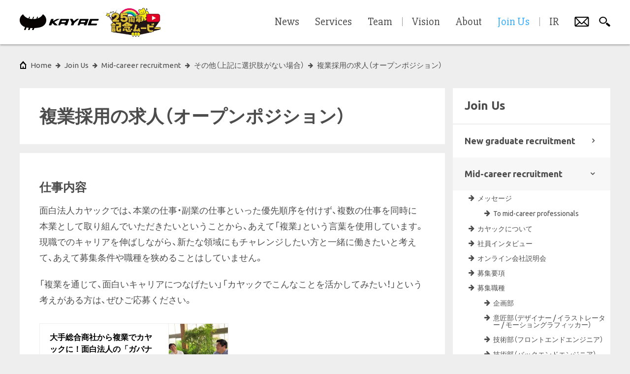

--- FILE ---
content_type: text/html; charset=utf-8
request_url: https://www.kayac.com/en/recruit/career/works/99/job_categories/155
body_size: 27439
content:
<!DOCTYPE html><html lang="en"><head><meta charset="UTF-8" /><meta content="width=device-width, initial-scale=1, minimal-ui, user-scalable=no, shrink-to-fit=no" name="viewport" /><link rel="alternate" type="application/rss+xml" title="RSS" href="/en/rss" /><title>複業採用の求人（オープンポジション） | KAYAC</title>
<link rel="icon" type="image/x-icon" href="/favicon.ico">
<link rel="apple-touch-icon" type="image/png" href="/apple-touch-icon.png">
<meta name="description" content="Fun-loving enterprise KAYAC’s corporate website. With the philosophy “Create more creators”, KAYAC is a group of creators that keeps releasing unique and buzzing content including games, ads, and web services from the old town of Kamakura.">
<meta name="keywords" content="おもしろほうじん, kayak, kayac">
<meta property="fb:app_id" content="1460916744121378">
<meta property="og:title" content="複業採用の求人（オープンポジション） | KAYAC">
<meta property="og:description" content="With the philosophy “Create more creators”, KAYAC is a group of creators that keeps releasing unique and buzzing content including games, ads, and web services from the old town of Kamakura.">
<meta property="og:type" content="website">
<meta property="og:site_name" content="KAYAC">
<meta property="og:image" content="https://www.kayac.com/assets/ogp-edc7b648f2b731eae5e9ac285a7987f7cfda1f4403267fcb896fd211d069f09b.png">
<meta property="og:image:width" content="1200">
<meta property="og:image:height" content="630">
<meta property="og:url" content="https://www.kayac.com/en/recruit/career/works/99/job_categories/155">
<meta name="twitter:card" content="summary_large_image">
<meta name="twitter:title" content="複業採用の求人（オープンポジション） | KAYAC">
<meta name="twitter:description" content="最新のニュースや実績を紹介する、面白法人カヤックのコーポレートサイトです。「つくる人を増やす」を経営理念に掲げています。">
<meta name="twitter:image" content="https://www.kayac.com/assets/ogp-edc7b648f2b731eae5e9ac285a7987f7cfda1f4403267fcb896fd211d069f09b.png">
<meta name="twitter:image:width" content="1200">
<meta name="twitter:image:height" content="630">
<meta name="twitter:text:title" content="複業採用の求人（オープンポジション） | KAYAC"><!--stylesheets--><link rel="stylesheet" href="https://www.kayac.com/assets/corporate-pc-97c5e00f1c7a5e4b07642e10a67496246b87eac915a890459d962132db53c608.css" media="print, screen and (min-width: 801px)" class="js-pc-style-tag" /><link rel="stylesheet" href="https://www.kayac.com/assets/corporate-sp-cc17cb6b3a218c9c92e63b6c4668c3473cc7644ae7fae61345061fd8db3e6866.css" media="screen and (max-width: 800px)" class="js-sp-style-tag" /><!--google web font--><link href="https://fonts.googleapis.com/css?family=Ubuntu+Condensed|Ubuntu:400,400italic,500,700|Slabo+27px|Cambay:400,400italic|Russo+One|Source+Sans+Pro:700,900|Alegreya:700,700italic" rel="stylesheet" type="text/css" /><!--typesquare--><script charset="utf-8" src="//typesquare.com/accessor/apiscript/typesquare.js?nT25gCBfsVE%3D" type="text/javascript"></script><script>Ts.setLoadStart(0);</script><!--yakuhan jp--><link href="https://cdn.jsdelivr.net/npm/yakuhanjp@3.4.1/dist/css/yakuhanjp.min.css" rel="stylesheet" /><!--font awesome--><link href="https://maxcdn.bootstrapcdn.com/font-awesome/4.6.0/css/font-awesome.min.css" rel="stylesheet" type="text/css" /><!--line--><script async="" defer="" src="//media.line.me/js/line-button.js?v=20140411" type="text/javascript"></script><!--Facebook Pixel Code--><script>!function(f,b,e,v,n,t,s)
{if(f.fbq)return;n=f.fbq=function(){n.callMethod?
n.callMethod.apply(n,arguments):n.queue.push(arguments)};
if(!f._fbq)f._fbq=n;n.push=n;n.loaded=!0;n.version='2.0';
n.queue=[];t=b.createElement(e);t.async=!0;
t.src=v;s=b.getElementsByTagName(e)[0];
s.parentNode.insertBefore(t,s)}(window, document,'script',
'https://connect.facebook.net/en_US/fbevents.js');
fbq('init', '1512355662404521');
fbq('track', 'PageView');</script><noscript><img height="1" src="https://www.facebook.com/tr?id=1512355662404521&amp;ev=PageView&amp;noscript=1" style="display:none" width="1" /></noscript><!--Google Tag Manager--><script>(function(w,d,s,l,i){w[l]=w[l]||[];w[l].push({'gtm.start':
new Date().getTime(),event:'gtm.js'});var f=d.getElementsByTagName(s)[0],
j=d.createElement(s),dl=l!='dataLayer'?'&l='+l:'';j.async=true;j.src=
'https://www.googletagmanager.com/gtm.js?id='+i+dl;f.parentNode.insertBefore(j,f);
})(window,document,'script','dataLayer','GTM-57C7R4');</script><!--End Google Tag Manager--><script>function gtag(){dataLayer.push(arguments);}</script><meta name="csrf-param" content="authenticity_token" />
<meta name="csrf-token" content="UszOhDEAFVGF8yYXp8XqD2nIXCrksdB6-yCcKJmvM23iEIhIfWLB9f_8Lj4kqvnaaHL8lAs60cnDU0CJ1nojbA" /></head><body data-design="simple"><!--Google Tag Manager (noscript)--><noscript><iframe src="https://www.googletagmanager.com/ns.html?id=GTM-57C7R4" height="0" width="0" style="display:none;visibility:hidden"></iframe></noscript><!--End Google Tag Manager (noscript)--><div class="js-comic-background comic-background"></div><div class="js-only-sp only-sp"></div><h1 class="site-title">複業採用の求人（オープンポジション） | KAYAC</h1><div class="wrapper"><div class="js-content content"><div class="content__inner js-content-inner"><div class="breadcrumbs"><ul class="js-breadcrumbs__list breadcrumbs__list"><li class="breadcrumbs__item--root"><a class="breadcrumbs__btn--root" href="/en"><span class="only-pc" data-label="home">Home</span><span class="only-sp"><svg xmlns="http://www.w3.org/2000/svg" viewBox="0 0 108 64.814" style="fill: #040000">
  <path d="M94.294,0C86.499,13.274,72.878,19.277,54,19.277,35.12,19.277,21.499,13.274,13.704,0,5.923,4.862,0,13.426,0,23.858,0,34.521,6.487,43.783,14.946,48.447c8.043,4.499,21.019,7.13,39.053,7.13,18.035,0,31.01-2.631,39.053-7.13C101.513,43.783,108,34.521,108,23.858,108,13.426,102.076,4.862,94.294,0"/>
  <path d="M27.003,46.867L39.346,12.99c0.394-1.231-.223-2.015-1.213-2.015a2.23771,2.23771,0,0,0-2.298,1.794L23.414,46.867c-0.839,2.301-3.183,4.432-4.022,6.73L16.123,62.57a1.51825,1.51825,0,0,0,1.426,2.244h2.244c1.616,0,2.429-.56,3.059-2.244l3.039-8.336c0.796-2.189.078-4.338,1.112-7.367"/>
  <path d="M43.156,46.867L55.499,12.99c0.393-1.231-.225-2.015-1.215-2.015a2.23459,2.23459,0,0,0-2.295,1.794L39.567,46.867c-0.838,2.301-3.184,4.432-4.022,6.73l-3.27,8.973a1.51812,1.51812,0,0,0,1.427,2.244h2.244c1.615,0,2.429-.56,3.059-2.244l3.038-8.336c0.797-2.189.079-4.338,1.113-7.367"/>
  <path d="M59.309,46.867L71.65,12.989c0.393-1.231-.226-2.015-1.216-2.015a2.23566,2.23566,0,0,0-2.294,1.794L55.718,46.867c-0.837,2.301-3.185,4.432-4.022,6.73L48.427,62.57a1.519,1.519,0,0,0,1.427,2.244h2.243c1.617,0,2.428-.56,3.061-2.244l3.038-8.336c0.794-2.189.076-4.338,1.113-7.367"/>
</svg>
</span></a></li><li class="breadcrumbs__item"><a class="breadcrumbs__btn" data-label="recruit" href="/en/recruit/fresh"><span>recruit</span></a></li><li class="breadcrumbs__item"><a class="breadcrumbs__btn" data-label="mid-career recruitment" href="/recruit/career"><span>Mid-career recruitment</span></a></li><li class="breadcrumbs__item"><a class="breadcrumbs__btn" data-label="その他（上記に選択肢がない場合）" href="/en/recruit/career/works/99"><span>その他（上記に選択肢がない場合）</span></a></li><li class="breadcrumbs__item"><a class="breadcrumbs__btn" data-label="複業採用の求人（オープンポジション）" href="/en/recruit/career/works/99/job_categories/155"><span>複業採用の求人（オープンポジション）</span></a></li></ul></div><main class="article"><article class="article__content"><div class="article__content__box"><h2 class="article__content__title">複業採用の求人（オープンポジション）</h2></div><div class="article__content__box"><section class="article__content__body" id="recruit-category-155"><h2 class="u-display-none">その他（上記に選択肢がない場合）</h2><h3 class="article__content__block-title">仕事内容</h3><div class="markdown-rule"><p>面白法人カヤックでは、本業の仕事・副業の仕事といった優先順序を付けず、複数の仕事を同時に本業として取り組んでいただきたいということから、あえて「複業」という言葉を使用しています。<br>
現職でのキャリアを伸ばしながら、新たな領域にもチャレンジしたい方と一緒に働きたいと考えて、あえて募集条件や職種を狭めることはしていません。</p>

<p>「複業を通じて、面白いキャリアにつなげたい」「カヤックでこんなことを活かしてみたい！」という考えがある方は、ぜひご応募ください。</p>

<iframe class="kayac-embed" src="https://www.kayac.com/embed/news/2022/11/interview_fukugyo"></iframe>
<h3 id="kayac-article-heading-h3-1a6adaa4">何を目指しているのか</h3>

<p>カヤックとの関わり方を増やし、多様な働き方を増やしていきたいと考えています。現在カヤックでは、正社員として働く以外の選択肢として、限定正社員や業務委託という関わり方もあるのですが、それに加えて新たに複業という働き方を広げていきたいと考えています。</p>
<h3 id="kayac-article-heading-h3-c7ecf447">そのために必要なこと</h3>

<p>面白法人カヤックのあり方に共感していただいたうえで、カヤックとは違う価値観を持ち込んでほしいと考えています。カヤックのクリエイターが持っていない特技を持ち込んでもらうことでカヤックのクリエイターがより活躍できる相乗効果が挙げられる関係が築けるとより面白く働けるようになると考えています。<br>
また、個人の描くキャリアビジョンに合わせて、本業では得られない経験をしていただく機会も提供したいと思っています。ご自身のキャリアビジョンもお伺いしたうえで、カヤックがあなたの新たなキャリアにつながるきっかけとなることも必要だと考えています。</p>
<h3 id="kayac-article-heading-h3-3384826f">期待すること</h3>
<h4 id="kayac-article-heading-h4-c833c41e">「カヤック」にとって、新しい調味料になることを期待しています。</h4>

<p>新たな調味料を加えることで、無限の組み合わせが増え、カヤックが創り出す料理のレパートリーが増えていく・・そんな世界観を描いています。<br>
カヤックが既存事業の成長を加速させるあるいは今後新たな事業領域に広げていくためにカヤックが苦手とすることがたくさんあります。<br>
今のカヤックでは成しえることのできない、新たな可能性や価値をつくりだし、事業成長に貢献していただけることを期待しています。</p>
</div><h3 class="article__content__block-title">求める人物像・スキル</h3><h3 id="kayac-article-heading-h3-83953e56">こんな方におすすめです</h3>

<p>・大手企業で培った経験を、ベンチャーで試してみたい方<br>
・現職に満足しているがマンネリ化している。現職でのキャリアを残しつつ、新しいことにチャレンジしたい方<br>
・「<a href="https://www.kayac.com/vision/message">面白法人</a>」「<a href="https://www.kayac.com/vision/vision">つくる人を増やす</a>」というカヤックの考え方に共感し、面白法人カヤックが面白いと思って関わりたい方</p>
<h4 id="kayac-article-heading-h4-c9285259">カヤックで複業することの魅力</h4>
<h5 id="kayac-article-heading-h5-3d2d4a49">・面白法人には仕事を面白くする秘訣がたくさんあります</h5>

<p>面白法人カヤックのメンバーは、目の前の仕事をどのように面白くできるかを考えています。世の中に新しい価値観を提示するユニークな会社というブランドを活かした新しい取り組みができるので、枠組みにとらわれず、「つくること」につながれば極論何でもしていい雰囲気があります。面白く働くことを大切にしたい方には、ぴったりの風土です。</p>
<h5 id="kayac-article-heading-h5-9cb495ba">・本業では得られない機会を得ることができます</h5>

<p>違う文化の中で働くことは本業では得られない機会が得られます。カヤックは他社ではなかなか見られない文化や制度が特徴の会社なので、あなたのキャリアにも思いもよらない刺激があるかもしれません。現職で少しマンネリ化してきている、ベンチャーの雰囲気も味わってみたいという方はぜひご応募ください。</p>
<h3 class="article__content__block-title">雇用形態</h3>複業・業務委託<p class="article__content__datetime">掲載日：2022/11/01（更新日：2026/01/19）</p><hr /><div class="article__content__center-block"><p class="common-button--strong"><a ,="" href="https://recruit.jobcan.jp/kayac/entry/new/537045" target="_blank">エントリーする</a></p></div></section></div></article><section class="article__sidebar js-article-sidebar only-pc"><h3 class="article__sidebar__title" data-label="recruit">RECRUIT</h3><ul class="article__sidebar__list"><li class="article__sidebar__nest has-nest-list"><a class="article__sidebar__nest__name" href="/en/recruit/fresh">New graduate recruitment</a><ul class="article__sidebar__nest__list"><li><a class="article__sidebar__nest__btn" href="/en/recruit/fresh">新卒採用</a></li><ul class="article__sidebar__nest__list"><li><a class="article__sidebar__nest__btn" href="/en/recruit/forfresh">To new graduates</a></li></ul><li><a class="article__sidebar__nest__btn" href="/en/recruit/fresh#about-organization">カヤックの組織について</a></li><li><a class="article__sidebar__nest__btn" href="/en/recruit/fresh#about-project">カヤックの事業について</a></li><li><a class="article__sidebar__nest__btn" href="/en/recruit/fresh#about-kayac">もう少し知りたくなったら</a></li><li><a class="article__sidebar__nest__btn" href="/en/recruit/fresh#about-kayac-more">カヤックがよくわかるやつ</a></li><li><a class="article__sidebar__nest__btn" href="/en/recruit/fresh#entry">エントリー（募集職種・要項）</a></li><ul class="article__sidebar__nest__list"><li><a class="article__sidebar__nest__btn" href="/en/recruit/career/works/5">企画部</a></li><li><a class="article__sidebar__nest__btn" href="/en/recruit/career/works/4">意匠部（デザイナー / イラストレーター / モーショングラフィッカー）</a></li><li><a class="article__sidebar__nest__btn" href="/en/recruit/career/works/2">技術部（フロントエンドエンジニア）</a></li><li><a class="article__sidebar__nest__btn" href="/en/recruit/career/works/1">技術部（バックエンドエンジニア）</a></li><li><a class="article__sidebar__nest__btn" href="/en/recruit/career/works/6">ギブ＆ギ部（バックオフィス）</a></li><li><a class="article__sidebar__nest__btn is-active" href="/en/recruit/career/works/99">その他（上記に選択肢がない場合）</a></li></ul><li><a class="article__sidebar__nest__btn" href="/en/recruit/fresh#faq">FAQ</a></li></ul></li><li class="article__sidebar__nest is-active has-nest-list"><a class="article__sidebar__nest__name" href="/en/recruit/career">Mid-career recruitment</a><ul class="article__sidebar__nest__list"><li><a class="article__sidebar__nest__btn" href="/en/recruit/career#recruit-career-message">メッセージ</a></li><ul class="article__sidebar__nest__list"><li><a class="article__sidebar__nest__btn" href="/en/recruit/forcareer">To mid-career professionals</a></li></ul><li><a class="article__sidebar__nest__btn" href="/en/recruit/career#recruit-career-about">カヤックについて</a></li><li><a class="article__sidebar__nest__btn" href="/en/recruit/career#recruit-interview">社員インタビュー</a></li><li><a class="article__sidebar__nest__btn" href="/en/recruit/career#online-career-fair">オンライン会社説明会</a></li><li><a class="article__sidebar__nest__btn" href="/en/recruit/career#recruit-career-entry">募集要項</a></li><li><a class="article__sidebar__nest__btn" href="/en/recruit/career#recruit-career-job">募集職種</a></li><ul class="article__sidebar__nest__list"><li><a class="article__sidebar__nest__btn" href="/en/recruit/career/works/5">企画部</a></li><li><a class="article__sidebar__nest__btn" href="/en/recruit/career/works/4">意匠部（デザイナー / イラストレーター / モーショングラフィッカー）</a></li><li><a class="article__sidebar__nest__btn" href="/en/recruit/career/works/2">技術部（フロントエンドエンジニア）</a></li><li><a class="article__sidebar__nest__btn" href="/en/recruit/career/works/1">技術部（バックエンドエンジニア）</a></li><li><a class="article__sidebar__nest__btn" href="/en/recruit/career/works/6">ギブ＆ギ部（バックオフィス）</a></li><li><a class="article__sidebar__nest__btn is-active" href="/en/recruit/career/works/99">その他（上記に選択肢がない場合）</a></li></ul><li><a class="article__sidebar__nest__btn" href="/en/recruit/career#recruit-career-faq">FAQ</a></li></ul></li><li class="article__sidebar__nest has-nest-list"><a class="article__sidebar__nest__name" href="/en/recruit/intern">Internship</a><ul class="article__sidebar__nest__list"><li><a class="article__sidebar__nest__btn" href="/en/recruit/intern">インターン</a></li><li><a class="article__sidebar__nest__btn" href="/en/recruit/intern#entry">エントリー（募集職種・要項）</a></li><ul class="article__sidebar__nest__list"><li><a class="article__sidebar__nest__btn" href="/en/recruit/career/works/5">企画部</a></li><li><a class="article__sidebar__nest__btn" href="/en/recruit/career/works/4">意匠部（デザイナー / イラストレーター / モーショングラフィッカー）</a></li><li><a class="article__sidebar__nest__btn" href="/en/recruit/career/works/2">技術部（フロントエンドエンジニア）</a></li><li><a class="article__sidebar__nest__btn" href="/en/recruit/career/works/1">技術部（バックエンドエンジニア）</a></li><li><a class="article__sidebar__nest__btn" href="/en/recruit/career/works/6">ギブ＆ギ部（バックオフィス）</a></li><li><a class="article__sidebar__nest__btn is-active" href="/en/recruit/career/works/99">その他（上記に選択肢がない場合）</a></li></ul><li><a class="article__sidebar__nest__btn" href="/en/recruit/intern#about-organization">カヤックの組織について</a></li><li><a class="article__sidebar__nest__btn" href="/en/recruit/intern#about-project">カヤックの事業について</a></li><li><a class="article__sidebar__nest__btn" href="/en/recruit/intern#about-kayac">もう少し知りたくなったら</a></li><li><a class="article__sidebar__nest__btn" href="/en/recruit/intern#about-kayac-more">カヤックがよくわかるやつ</a></li></ul></li><li class="article__sidebar__nest has-nest-list"><a class="article__sidebar__nest__name" href="/en/recruit/campaign">Fun-loving recruitment campaign</a><ul class="article__sidebar__nest__list"><li><a class="article__sidebar__nest__btn" href="#omosiro">面白採用企画</a></li><li><a class="article__sidebar__nest__btn" href="#fresh-briefing">新卒採用説明会</a></li><li><a class="article__sidebar__nest__btn" href="#fresh-contents">新卒採用スペシャルコンテンツ</a></li></ul></li><li class="article__sidebar__nest"><a class="article__sidebar__nest__name" href="/en/recruit/fostering">Education, training</a></li></ul></section></main><small class="copyright only-pc">&copy; KAYAC Inc. All Rights Reserved.</small></div></div><div class="footer js-footer"><ul class="footer__nav"><li class="footer__nav__item"><a class="footer__nav__btn" href="/en/guide">Terms of use</a></li><li class="footer__nav__item"><a class="footer__nav__btn" href="/en/privacy">Privacy policy</a></li><li class="footer__nav__item"><a class="footer__nav__btn" href="/en/policy">Basic policy</a></li><li class="footer__nav__item"><a class="footer__nav__btn" href="/en/sitemap">Sitemap</a></li></ul><div class="footer__bottom only-sp"><p class="footer__copyright">&copy; KAYAC Inc. All Rights Reserved.</p><div class="footer__stamp"><span>面白法人</span></div></div><ul class="footer__account only-pc"><li class="footer__account__item"><div class="footer__account__item__hint"><img alt="KayacJapan" src="https://www.kayac.com/assets/pc/common/ico_account_facebook-519c2d9226383a5d6529aaafa0f5ca0fc0ea1fd381c556bf7683daf3a94fcd72.png" />Facebook page</div><a class="footer__account__btn--fb" href="http://www.facebook.com/KayacJapan" target="_blank"><span>Facebook page</span><?xml version="1.0" encoding="utf-8"?>
<!-- Generator: Adobe Illustrator 19.2.1, SVG Export Plug-In . SVG Version: 6.00 Build 0)  -->
<svg version="1.1" id="footer_x5F_facebook" xmlns="http://www.w3.org/2000/svg" xmlns:xlink="http://www.w3.org/1999/xlink"
	 x="0px" y="0px" viewBox="0 0 10.8 30" style="enable-background:new 0 0 10.8 30;" xml:space="preserve">
<style type="text/css">
	.st0{fill:#395590;}
</style>
<path class="st0" d="M9.3,8.5c1.5,0,1.5,0,1.5,0V5H9.2C4.4,5,2.9,5.8,2.9,9.9v1.1H0v3.5h2.9V25h4.6V14.6h3.2v-3.5H7.5V9.9
	C7.5,9.9,7.7,8.5,9.3,8.5z"/>
</svg>
</a></li><li class="footer__account__item"><div class="footer__account__item__hint"><img alt="@kayac_inc" src="https://www.kayac.com/assets/pc/common/ico_account_x-58479028576bc61febefaf6499d7da0e65155006a940c03e02adee8104c37764.png" />Official X account</div><a class="footer__account__btn--x" href="https://x.com/kayac_inc" target="_blank"><span>Official X account</span><svg width="1200" height="1227" viewBox="0 0 1200 1227" fill="none" xmlns="http://www.w3.org/2000/svg">
<path d="M714.163 519.284L1160.89 0H1055.03L667.137 450.887L357.328 0H0L468.492 681.821L0 1226.37H105.866L515.491 750.218L842.672 1226.37H1200L714.137 519.284H714.163ZM569.165 687.828L521.697 619.934L144.011 79.6944H306.615L611.412 515.685L658.88 583.579L1055.08 1150.3H892.476L569.165 687.854V687.828Z" fill="white"/>
</svg>
</a></li><li class="footer__account__item"><div class="footer__account__item__hint--yana"><img alt="@yanasawa" src="https://www.kayac.com/assets/pc/common/ico_account_yana-e8e1a7ae2d53477995e57050190e3e9a78171cffd622056e8bea20d638a30d05.png" />CEO Yanasawa’s X account</div><a class="footer__account__btn--yana" href="https://x.com/yanasawa" target="_blank"><span>CEO Yanasawa’s X account</span><?xml version="1.0" encoding="utf-8"?>
<!-- Generator: Adobe Illustrator 16.0.4, SVG Export Plug-In . SVG Version: 6.00 Build 0)  -->
<!DOCTYPE svg PUBLIC "-//W3C//DTD SVG 1.1//EN" "http://www.w3.org/Graphics/SVG/1.1/DTD/svg11.dtd">
<svg version="1.1" xmlns="http://www.w3.org/2000/svg" xmlns:xlink="http://www.w3.org/1999/xlink" x="0px" y="0px"
	 width="110.101px" height="133.725px" viewBox="0 0 110.101 133.725" enable-background="new 0 0 110.101 133.725"
	 xml:space="preserve">
<g id="footer_yana">
	<path fill="#FFF9C8" d="M23.158,73.657v-0.1V73.657z"/>
	<polyline fill="none" stroke="#000000" stroke-linecap="round" stroke-linejoin="round" points="23.158,73.657 23.158,73.557 
		23.158,73.657 	"/>
	<g>
		<defs>
			<rect id="SVGID_1_" width="110.101" height="133.725"/>
		</defs>
		<clipPath id="SVGID_2_">
			<use xlink:href="#SVGID_1_"  overflow="visible"/>
		</clipPath>
		<path clip-path="url(#SVGID_2_)" fill="#FFF9C8" d="M23.158,73.657c-1.601,1-3.101,6.601-4.4,16.7c-1.5,10-1.901,15.9-1.301,17.3
			c0.5,1.4,1.301,2.3,2.701,2.5c1.199,0.2,2.299-0.2,3-1.399c0.799-1.101,3-8.101,6.299-20.9c1.301-1.4,11.082-9.12,6.147-15.684
			C30.975,66.017,23.158,73.657,23.158,73.657"/>
		
			<path clip-path="url(#SVGID_2_)" fill="none" stroke="#000000" stroke-width="4" stroke-linecap="round" stroke-linejoin="round" d="
			M23.158,73.657c-1.601,1-3.101,6.601-4.4,16.7c-1.5,10-1.901,15.9-1.301,17.3c0.5,1.4,1.301,2.3,2.701,2.5
			c1.199,0.2,2.299-0.2,3-1.399c0.799-1.101,3-8.101,6.299-20.9c1.301-1.4,11.082-9.12,6.147-15.684
			C30.975,66.017,23.158,73.657,23.158,73.657z"/>
		<path clip-path="url(#SVGID_2_)" fill="#FFF9C8" d="M85.057,76.157c-3.241-4.089-8.467-5.39-11.071-6.046
			c-7.817-1.968-8.976,8.321,2.372,18.146l1.801,7.3c1.298,5.5,2.599,9.7,3.898,12.7c0.899,2.199,2.2,3.199,4,2.8
			c1.7-0.3,2.7-1.7,2.899-4c0.601-4.601,0.301-10.4-0.599-17.4C87.557,82.757,86.357,78.257,85.057,76.157"/>
		
			<path clip-path="url(#SVGID_2_)" fill="none" stroke="#000000" stroke-width="4" stroke-linecap="round" stroke-linejoin="round" d="
			M85.057,76.157c-3.241-4.089-8.467-5.39-11.071-6.046c-7.817-1.968-8.976,8.321,2.372,18.146l1.801,7.3
			c1.298,5.5,2.599,9.7,3.898,12.7c0.899,2.199,2.2,3.199,4,2.8c1.7-0.3,2.7-1.7,2.899-4c0.601-4.601,0.301-10.4-0.599-17.4
			C87.557,82.757,86.357,78.257,85.057,76.157"/>
	</g>
	<path fill="#FFF9C8" d="M23.158,73.657v-0.1V73.657z"/>
	<polyline fill="none" stroke="#000000" stroke-linecap="round" stroke-linejoin="round" points="23.158,73.657 23.158,73.557 
		23.158,73.657 	"/>
	<g>
		<defs>
			<rect id="SVGID_3_" width="110.101" height="133.725"/>
		</defs>
		<clipPath id="SVGID_4_">
			<use xlink:href="#SVGID_3_"  overflow="visible"/>
		</clipPath>
		<path clip-path="url(#SVGID_4_)" fill="#FFFFFF" d="M23.158,73.657c-1.49,0.931-4.192,4.545-5.608,13.182
			c-0.106,0.644,10.559,6.158,10.691,5.659c0.387-1.451,0.792-2.998,1.216-4.641c1.301-1.4,11.082-9.12,6.147-15.684
			C30.975,66.017,23.158,73.657,23.158,73.657"/>
		
			<path clip-path="url(#SVGID_4_)" fill="none" stroke="#000000" stroke-width="4" stroke-linecap="round" stroke-linejoin="round" d="
			M23.158,73.657c-1.49,0.931-4.192,4.545-5.608,13.182c-0.106,0.644,10.559,6.158,10.691,5.659
			c0.387-1.451,0.792-2.998,1.216-4.641c1.301-1.4,11.082-9.12,6.147-15.684C30.975,66.017,23.158,73.657,23.158,73.657z"/>
		<path clip-path="url(#SVGID_4_)" fill="#FFFFFF" d="M85.057,76.157c-3.241-4.089-8.467-5.39-11.071-6.046
			c-7.817-1.968-8.976,8.321,2.372,18.146l1.019,4.13c0,0,6.829,1.421,12.221-3.971C88.797,81.517,86.357,78.257,85.057,76.157"/>
		
			<path clip-path="url(#SVGID_4_)" fill="none" stroke="#000000" stroke-width="4" stroke-linecap="round" stroke-linejoin="round" d="
			M85.057,76.157c-3.241-4.089-8.467-5.39-11.071-6.046c-7.817-1.968-8.976,8.321,2.372,18.146l1.019,4.13
			c0,0,6.829,1.421,12.221-3.971C88.797,81.517,86.357,78.257,85.057,76.157"/>
	</g>
	<g>
		<defs>
			<rect id="SVGID_5_" width="110.101" height="133.725"/>
		</defs>
		<clipPath id="SVGID_6_">
			<use xlink:href="#SVGID_5_"  overflow="visible"/>
		</clipPath>
		<path clip-path="url(#SVGID_6_)" fill="#FFF9C8" d="M71.617,127.39c2-0.301,3.2-1.801,3.5-4.4c0.5-5.8,0.801-10.6,1-14.2
			c-0.515-0.033-1.02-0.059-1.515-0.076c-0.708-0.485-3.498-1.251-5.125-1.093c-2.013,0.193-4.649,1.41-5.563,2.325
			c-0.787,0.271-1.52,0.586-2.195,0.944c0,0,3,10.199,4.099,12.199C67.418,126.29,69.317,127.69,71.617,127.39"/>
		
			<path clip-path="url(#SVGID_6_)" fill="none" stroke="#000000" stroke-width="4" stroke-linecap="round" stroke-linejoin="round" d="
			M62.157,110.89l1,4.199c1,3.301,2,6,3.101,8c1.599,3.2,3.5,4.601,5.799,4.301c2-0.301,3.201-1.801,3.5-4.4
			c0.5-5.8,0.8-10.6,1-14.2"/>
		<path clip-path="url(#SVGID_6_)" fill="#FFF9C8" d="M41.702,109.463c0,0-2.098-1.04-4.973-1.04s-4.23,1.561-4.23,1.561
			c-1.178,0.375-1.841,0.773-1.841,0.773c1,5.699,2.399,10,4.199,13c1.5,2.5,3.1,3.8,4.7,3.699c2.237-0.1,3.9-2.699,4.101-5.6
			c0.1-2.1-0.5-11.1-0.5-11.1S42.83,109.818,41.702,109.463"/>
		
			<path clip-path="url(#SVGID_6_)" fill="none" stroke="#000000" stroke-width="4" stroke-linecap="round" stroke-linejoin="round" d="
			M30.658,110.757c1,5.699,2.399,10,4.199,13c1.5,2.5,3.1,3.8,4.7,3.699c2.237-0.1,3.9-2.699,4.101-5.6c0.1-2.1,0.1-4.5-0.101-7.4
			l-0.399-3.699"/>
	</g>
	<g>
		<defs>
			<rect id="SVGID_7_" width="110.101" height="133.725"/>
		</defs>
		<clipPath id="SVGID_8_">
			<use xlink:href="#SVGID_7_"  overflow="visible"/>
		</clipPath>
		<path clip-path="url(#SVGID_8_)" fill="#FFF9C8" d="M75.856,70.957c-18.003-8.783-44.6-2.699-47.6-0.899
			c0,7.2,0.2,15.399,0.3,24.6c0.101,9.2,1.56,14.5,2.06,15.8c0.231,0.646,1.594-1.438,2.04,0.154
			c0.072,0.604,1.572,2.375,4.501,2.375c2.988,0,3.864-1.978,3.999-2.112l4.8,0.483c2,0.4,9.46,1.317,15.399-0.6
			c0,0,2.18-0.439,2.946,0.053c0,0,1.926,2.521,5.707,2.021c3.782-0.5,4.593-4.118,4.593-4.118c0.507-1.134,2.137-1.835,2.272-3.456
			C77.274,101.457,76.557,90.057,75.856,70.957"/>
		<path clip-path="url(#SVGID_8_)" fill="none" stroke="#72C983" stroke-width="0.25" d="M75.856,70.957
			c-18.003-8.783-44.6-2.699-47.6-0.899c0,7.2,0.2,15.399,0.3,24.6c0.101,9.2,1.56,14.5,2.06,15.8
			c0.231,0.646,1.594-1.438,2.04,0.154c0.072,0.604,1.572,2.375,4.501,2.375c2.988,0,3.864-1.978,3.999-2.112l4.8,0.483
			c2,0.4,9.46,1.317,15.399-0.6c0,0,2.18-0.439,2.946,0.053c0,0,1.926,2.521,5.707,2.021c3.782-0.5,4.593-4.118,4.593-4.118
			c0.507-1.134,2.137-1.835,2.272-3.456C77.274,101.457,76.557,90.057,75.856,70.957"/>
		
			<path clip-path="url(#SVGID_8_)" fill="none" stroke="#231815" stroke-width="4" stroke-linecap="round" stroke-linejoin="round" d="
			M75.856,70.61c-19.113-7.672-44.6-2.097-47.6-0.297"/>
		
			<path clip-path="url(#SVGID_8_)" fill="none" stroke="#000000" stroke-width="4" stroke-linecap="round" stroke-linejoin="round" d="
			M62.157,110.757c-0.2,0-0.399,0-0.5,0.1c-3.399,0.8-6.5,1.1-9.5,1.1h-0.201h-0.199c-1.801,0-3.801-0.199-5.801-0.6l-2.799-0.5"/>
		
			<path clip-path="url(#SVGID_8_)" fill="none" stroke="#000000" stroke-width="4" stroke-linecap="round" stroke-linejoin="round" d="
			M76.557,108.657c0.7-6,0.801-13.899,0.2-23.7"/>
		
			<path clip-path="url(#SVGID_8_)" fill="none" stroke="#000000" stroke-width="4" stroke-linecap="round" stroke-linejoin="round" d="
			M28.957,85.657l0.101,11.2c0.2,4.9,0.7,9.5,1.6,13.8"/>
	</g>
	<g>
		<defs>
			<rect id="SVGID_9_" width="110.101" height="133.725"/>
		</defs>
		<clipPath id="SVGID_10_">
			<use xlink:href="#SVGID_9_"  overflow="visible"/>
		</clipPath>
		<path clip-path="url(#SVGID_10_)" fill="#FFF9FF" d="M43.493,116.422c0,0-0.538,2.211-5.014,2.876s-6.107-1.303-6.107-1.303
			s3.204,10.791,8.03,9.297C45.229,125.798,43.493,116.422,43.493,116.422"/>
		
			<path clip-path="url(#SVGID_10_)" fill="none" stroke="#000000" stroke-width="2.5" stroke-linecap="round" stroke-linejoin="round" d="
			M43.493,116.422c0,0-0.538,2.211-5.014,2.876s-6.107-1.303-6.107-1.303s3.204,10.791,8.03,9.297
			C45.229,125.798,43.493,116.422,43.493,116.422z"/>
		<path clip-path="url(#SVGID_10_)" d="M43.672,122.178c0,0-0.943,1.286-1.943,1.286s-4.314-0.603-5.25,0.334
			c-0.937,0.937-1.656-0.174-1.656-0.174s-1.928,7.757,3.156,8.757C43.062,133.381,45.828,126.136,43.672,122.178"/>
		
			<path clip-path="url(#SVGID_10_)" fill="none" stroke="#000000" stroke-width="2.5" stroke-linecap="round" stroke-linejoin="round" d="
			M43.672,122.178c0,0-0.943,1.286-1.943,1.286s-4.314-0.603-5.25,0.334c-0.937,0.937-1.656-0.174-1.656-0.174
			s-1.928,7.757,3.156,8.757C43.062,133.381,45.828,126.136,43.672,122.178z"/>
		<path clip-path="url(#SVGID_10_)" fill="#FFF9FF" d="M40.049,126.014c0,0-2.288,1.136-3.471,2.163"/>
		
			<path clip-path="url(#SVGID_10_)" fill="none" stroke="#000000" stroke-width="1.5" stroke-linecap="round" stroke-linejoin="round" d="
			M40.049,126.014c0,0-2.288,1.136-3.471,2.163"/>
		<path clip-path="url(#SVGID_10_)" fill="#FFF9FF" d="M36.544,126.087c0,0,2.612,0.641,4.173,1.923"/>
		
			<path clip-path="url(#SVGID_10_)" fill="none" stroke="#000000" stroke-width="1.5" stroke-linecap="round" stroke-linejoin="round" d="
			M36.544,126.087c0,0,2.612,0.641,4.173,1.923"/>
		<path clip-path="url(#SVGID_10_)" fill="#FFF9FF" d="M63.723,117.385c0,0,2.608,2.705,6.299,2.705
			c3.688,0,5.552-2.804,5.552-2.804s1.32,9.662-3.517,10.104C66.229,127.923,63.723,117.385,63.723,117.385"/>
		
			<path clip-path="url(#SVGID_10_)" fill="none" stroke="#000000" stroke-width="2.5" stroke-linecap="round" stroke-linejoin="round" d="
			M63.723,117.385c0,0,2.608,2.705,6.299,2.705c3.688,0,5.552-2.804,5.552-2.804s1.32,9.662-3.517,10.104
			C66.229,127.923,63.723,117.385,63.723,117.385z"/>
		<path clip-path="url(#SVGID_10_)" d="M65.812,122.965c0,0,1.332,1.333,2.416,1.333s1.917-0.667,3.417-0.667
			c1.37,0,3.504,0.139,4.436-0.408c0.089-0.052,2.417,7.389-3.019,8.437S65.812,122.965,65.812,122.965"/>
		
			<path clip-path="url(#SVGID_10_)" fill="none" stroke="#000000" stroke-width="2.5" stroke-linecap="round" stroke-linejoin="round" d="
			M65.812,122.965c0,0,1.332,1.333,2.416,1.333s1.917-0.667,3.417-0.667c1.37,0,3.504,0.139,4.436-0.408
			c0.089-0.052,2.417,7.389-3.019,8.437S65.812,122.965,65.812,122.965z"/>
		<path clip-path="url(#SVGID_10_)" fill="#FFF9FF" d="M74.01,126.014c0,0-2.286,1.136-3.471,2.163"/>
		
			<path clip-path="url(#SVGID_10_)" fill="none" stroke="#000000" stroke-width="1.5" stroke-linecap="round" stroke-linejoin="round" d="
			M74.01,126.014c0,0-2.286,1.136-3.471,2.163"/>
		<path clip-path="url(#SVGID_10_)" fill="#FFF9FF" d="M70.506,126.087c0,0,2.611,0.641,4.172,1.923"/>
		
			<path clip-path="url(#SVGID_10_)" fill="none" stroke="#000000" stroke-width="1.5" stroke-linecap="round" stroke-linejoin="round" d="
			M70.506,126.087c0,0,2.611,0.641,4.172,1.923"/>
	</g>
	<g>
		<defs>
			<rect id="SVGID_11_" width="110.101" height="133.725"/>
		</defs>
		<clipPath id="SVGID_12_">
			<use xlink:href="#SVGID_11_"  overflow="visible"/>
		</clipPath>
		<path clip-path="url(#SVGID_12_)" fill="#FFFFFF" d="M38.059,67.825c0,0-0.33,12.349,13.17,12.349s14.284-12.442,14.284-12.442
			s7.773,2.004,10.344,2.879c0,0,1.273,19.688,1.273,28.688c0,0-6.339,4.312-25.838,4.312c-19.5,0-22.047-3.43-22.047-3.43
			s-1.709-22.229-0.987-29.868C28.257,70.313,34.27,68.159,38.059,67.825"/>
		
			<path clip-path="url(#SVGID_12_)" fill="none" stroke="#000000" stroke-width="4" stroke-linecap="round" stroke-linejoin="round" d="
			M77.129,99.298c0,0-6.338,4.312-25.837,4.312c-19.5,0-22.047-3.43-22.047-3.43"/>
		
			<path clip-path="url(#SVGID_12_)" fill="none" stroke="#000000" stroke-width="4" stroke-linecap="round" stroke-linejoin="round" d="
			M38.059,67.825c0,0-0.33,9.461,13.17,9.461s14.284-9.555,14.284-9.555"/>
		
			<path clip-path="url(#SVGID_12_)" fill="none" stroke="#000000" stroke-width="4" stroke-linecap="round" stroke-linejoin="round" d="
			M76.557,108.657c0.7-6,0.801-13.899,0.2-23.7"/>
		
			<path clip-path="url(#SVGID_12_)" fill="none" stroke="#000000" stroke-width="4" stroke-linecap="round" stroke-linejoin="round" d="
			M28.957,85.657l0.101,11.2c0.2,4.9,0.7,9.5,1.6,13.8"/>
		<path clip-path="url(#SVGID_12_)" d="M29.244,99.859c0,0-2.54,8.569-0.144,11.816c0,0,4.884,5.651,15.296,2.323
			c0,0,3.942-0.935,9.27-0.935c5.329,0,10.796,1.706,10.796,1.706s8.102,2.151,13.74-3.488c0,0,1.92-4.771-1.073-11.983
			C77.129,99.298,55.577,105.229,29.244,99.859"/>
		
			<path clip-path="url(#SVGID_12_)" fill="none" stroke="#000000" stroke-width="3.186" stroke-linecap="round" stroke-linejoin="round" d="
			M29.244,99.859c0,0-2.54,8.569-0.144,11.816c0,0,4.884,5.651,15.296,2.323c0,0,3.942-0.935,9.27-0.935
			c5.329,0,10.796,1.706,10.796,1.706s8.102,2.151,13.74-3.488c0,0,1.92-4.771-1.073-11.983
			C77.129,99.298,55.577,105.229,29.244,99.859z"/>
		<path clip-path="url(#SVGID_12_)" d="M29.382,74.995c0,0-4.572,16.773-0.138,24.864c0,0,2.625,1.701,4.528,0.822
			c-2.44-5.223-3.251-20.938,0.33-26.136L29.382,74.995z"/>
		
			<path clip-path="url(#SVGID_12_)" fill="none" stroke="#000000" stroke-width="3.186" stroke-linecap="round" stroke-linejoin="round" d="
			M29.382,74.995c0,0-4.572,16.773-0.138,24.864c0,0,2.625,1.701,4.528,0.822c-2.44-5.223-3.251-20.938,0.33-26.136L29.382,74.995z"
			/>
		<path clip-path="url(#SVGID_12_)" d="M72.979,75.387c0,0-4.091,7.394-2.927,25.332l4.852-1.408c0,0-0.38-15.849,2.796-24.373
			L72.979,75.387z"/>
		
			<path clip-path="url(#SVGID_12_)" fill="none" stroke="#000000" stroke-width="3.186" stroke-linecap="round" stroke-linejoin="round" d="
			M72.979,75.387c0,0-4.091,7.394-2.927,25.332l4.852-1.408c0,0-0.38-15.849,2.796-24.373L72.979,75.387z"/>
		<path clip-path="url(#SVGID_12_)" fill="#FFFFFF" d="M51.06,80.173c0,0-5.724-0.882-9.701,3.594c0,0-12.818-6.705-6.409-16.797
			C38.362,75.345,51.06,80.173,51.06,80.173"/>
		<path clip-path="url(#SVGID_12_)" fill="none" stroke="#000000" stroke-width="2.071" d="M51.06,80.173
			c0,0-5.724-0.882-9.701,3.594c0,0-12.818-6.705-6.409-16.797C38.362,75.345,51.06,80.173,51.06,80.173z"/>
		<path clip-path="url(#SVGID_12_)" fill="#FFFFFF" d="M51.06,80.173c0,0,6.842-0.317,9.701,3.594c0,0,12.818-6.705,6.409-16.797
			C63.758,75.345,51.06,80.173,51.06,80.173"/>
		<path clip-path="url(#SVGID_12_)" fill="none" stroke="#000000" stroke-width="2.071" d="M51.06,80.173
			c0,0,6.842-0.317,9.701,3.594c0,0,12.818-6.705,6.409-16.797C63.758,75.345,51.06,80.173,51.06,80.173z"/>
		<path clip-path="url(#SVGID_12_)" d="M51.868,90.596c0,0.874-0.708,1.582-1.582,1.582c-0.873,0-1.582-0.708-1.582-1.582
			s0.709-1.582,1.582-1.582C51.16,89.014,51.868,89.722,51.868,90.596"/>
		<path clip-path="url(#SVGID_12_)" d="M51.868,97.319c0,0.874-0.708,1.582-1.582,1.582c-0.873,0-1.582-0.708-1.582-1.582
			s0.709-1.582,1.582-1.582C51.16,95.737,51.868,96.445,51.868,97.319"/>
	</g>
	<g>
		<defs>
			<rect id="SVGID_13_" width="110.101" height="133.725"/>
		</defs>
		<clipPath id="SVGID_14_">
			<use xlink:href="#SVGID_13_"  overflow="visible"/>
		</clipPath>
		<path clip-path="url(#SVGID_14_)" fill="#FBC1CC" d="M51.454,6.039c9.878,0,18.203,4.754,24.982,11.555
			c6.396,6.417,12.821,13.635,18.248,20.881c7.205,9.618,10.93,23.181,1.456,32.654c-5.484,5.482-13.164,6.38-20.532,5.916
			c-8.329-0.523-15.312-5.066-23.358-6.604c-7.997-1.529-16.418,3.928-24.114,5.58c-7.166,1.539-14.988,1.457-20.5-4.056
			c-11.49-11.49-3.121-26.427,4.838-36.964c2.987-3.956,6.25-7.685,9.31-11.58C29.239,13.935,38.724,6.039,51.454,6.039"/>
		
			<path clip-path="url(#SVGID_14_)" fill="none" stroke="#000000" stroke-width="4" stroke-linecap="round" stroke-linejoin="round" d="
			M51.454,6.039c9.878,0,18.203,4.754,24.982,11.555c6.396,6.417,12.821,13.635,18.248,20.881
			c7.205,9.618,10.93,23.181,1.456,32.654c-5.484,5.482-13.164,6.38-20.532,5.916c-8.329-0.523-15.312-5.066-23.358-6.604
			c-7.997-1.529-16.418,3.928-24.114,5.58c-7.166,1.539-14.988,1.457-20.5-4.056c-11.49-11.49-3.121-26.427,4.838-36.964
			c2.987-3.956,6.25-7.685,9.31-11.58C29.239,13.935,38.724,6.039,51.454,6.039z"/>
		
			<path clip-path="url(#SVGID_14_)" fill="none" stroke="#000000" stroke-width="4" stroke-linecap="round" stroke-linejoin="round" d="
			M51.957,6.557c0,0-3.157,3.111-3.157,9.653"/>
	</g>
	<g>
		<defs>
			<rect id="SVGID_15_" width="110.101" height="133.725"/>
		</defs>
		<clipPath id="SVGID_16_">
			<use xlink:href="#SVGID_15_"  overflow="visible"/>
		</clipPath>
		<path clip-path="url(#SVGID_16_)" d="M101.736,59.219c0,0-1.792,11.925-14.81,17.007c28.969,0,23.802-61.511-10.909-68.271
			C68.671,0.607,52.024,0.128,42.55,3.789l6.554,8.51c0,0,29.5,8.75,37.125,16.375S101.736,59.219,101.736,59.219"/>
		<path clip-path="url(#SVGID_16_)" fill="#231815" d="M69.283,26.866c1.702-1.219,1.364-3.103-1.903-2.82
			c-8.097,0.702-12.804,5.672-11.29,6.201C57.32,30.677,68.003,27.784,69.283,26.866"/>
		<path clip-path="url(#SVGID_16_)" fill="#231815" d="M28.703,26.866c-1.702-1.219-1.364-3.103,1.904-2.82
			c8.096,0.702,12.804,5.672,11.29,6.201C40.666,30.677,29.983,27.784,28.703,26.866"/>
		<path clip-path="url(#SVGID_16_)" fill="none" stroke="#000000" stroke-width="0.818" stroke-linecap="round" d="M46.184,40.069
			c0.081,2.86-1.078,10.117-1.078,10.117s-2.074,0.6-2.497,2.943c-0.437,2.418,1.185,2.495,1.756,2.166
			c0.595-0.342,0.632-0.769,1.531-0.571c0.899,0.198,0.971,1.342,2.385,1.302c1.414-0.04,1.733-0.973,2.7-0.999
			c0.968-0.028,0.975,0.566,1.849,0.737c0.876,0.171,2.231-1.15,1.119-2.962c-1.084-1.765-1.942-2.247-1.942-2.247"/>
		<path clip-path="url(#SVGID_16_)" d="M48.585,9.434c-1.138,2.737-7.822,8.008-10.481,10.053c1.15,0.077,13.149,0.6,16.753-5.72
			c0,0-2.045,6.682-6.984,8.834c3.847,0.984,12.632-6.758,12.632-6.758s-2.62,5.102-7.276,7.321
			c7.772,0.941,14.269-1.84,15.602-3.97c5.664,1.957,8.871,6.781,6.388,14.454c0.194,0.225,5.435-1.317,4.854-5.303
			c1.522,1.523-1.344,5.205-0.909,4.993c1.3-0.634,2.703-1.813,3.842-3.865c3.188,0.626,2.976,6.063,5.016,7.451
			c0,0-0.042,17.5,2.208,18.125s0.25-16.25,0.25-16.25l2.125-5.25c0,0-16.697-30.677-39.573-29.677
			c-22.875-3.156-34.923,12.873-36.613,26.15c0,0,0.476,0.737,6.476-5.263C26.999,20.653,37.942,17.609,48.585,9.434"/>
		<path clip-path="url(#SVGID_16_)" fill="#FBC1CC" d="M91.166,39.986c0,0,5.771-9.106,13.205-1.671
			c7.437,7.435,2.906,23.532-6.142,25.858"/>
		
			<path clip-path="url(#SVGID_16_)" fill="none" stroke="#000000" stroke-width="4" stroke-linecap="round" stroke-linejoin="round" d="
			M91.166,39.986c0,0,5.771-9.106,13.205-1.671c7.437,7.435,2.906,23.532-6.142,25.858"/>
		<path clip-path="url(#SVGID_16_)" d="M34.829,66.97c0,0-0.748,11.656,15.43,11.656c16.177,0,13.31-11.858,13.31-11.858
			L34.829,66.97"/>
		<path clip-path="url(#SVGID_16_)" fill="#FBC1CC" d="M47.676,57.944c-7.4,0-11.719-0.03-12.867,0.83
			c-1.149,0.859-3.17,16.181,15.212,16.181c18.381,0,13.152-14.462,12.201-15.944S55.313,57.944,47.676,57.944"/>
		<path clip-path="url(#SVGID_16_)" fill="#800400" d="M37.331,63.552c0,0,4.466-2.178,11.586-2.178
			c7.12,0,11.287,2.178,11.287,2.178s-2.396,5.571-11.729,5.575c-8.42,0.004-10.583-5.104-10.583-5.104"/>
		<path clip-path="url(#SVGID_16_)" fill="#FA9CB6" d="M60.661,63.552c0,0-0.799-1.101-1.447,0
			c-1.426,2.413-5.622,5.403-11.043,5.238c-4.537-0.138-8.23-3.853-9.822-5.007c-1.333-0.967-1.018-0.231-1.018-0.231
			s3.791,6.787,11.462,6.787C56.465,70.338,60.661,63.552,60.661,63.552"/>
		<path clip-path="url(#SVGID_16_)" fill="#FFFFFF" d="M48.299,63.792c0,1.2-0.433,1.13-1.169,1.13h-0.507
			c-0.737,0-1.497,0.07-1.497-1.13c0-1.201,0.597-2.173,1.333-2.173h0.507C47.702,61.619,48.299,62.59,48.299,63.792"/>
		<path clip-path="url(#SVGID_16_)" fill="#FFFFFF" d="M39.718,63.446c0,0,3.585,1.429,5.591,1.197
			c2.006-0.232,2.996-0.552,2.996-0.552s0.952,0.348,2.914,0.646c2.429,0.37,6.676-1.267,6.676-1.267s0.387-0.434-0.419-0.761
			c-1.646-0.666-6.352-0.912-9.089-0.912c-2.625,0-6.012,0.243-7.491,0.889c-0.819,0.359-1.296,0.667-1.296,0.667"/>
		<path clip-path="url(#SVGID_16_)" fill="#FFFFFF" d="M51.458,63.792c0,1.2-0.433,1.13-1.169,1.13h-0.508
			c-0.736,0-1.497,0.07-1.497-1.13c0-1.201,0.597-2.173,1.333-2.173h0.508C50.861,61.619,51.458,62.59,51.458,63.792"/>
		<path clip-path="url(#SVGID_16_)" fill="#FA9CB6" d="M60.203,63.041c0,1.04-5.107-1.791-11.411-1.791
			c-6.302,0-11.41,2.831-11.41,1.791c0-0.794,5.108-3.197,11.41-3.197C55.096,59.843,60.203,62.397,60.203,63.041"/>
		<path clip-path="url(#SVGID_16_)" fill="none" stroke="#000000" stroke-width="1.198" stroke-linecap="round" d="M34.472,61.36
			c0,0,0.224,2.314,3.547,1.955c3.322-0.359,5.505-2.065,10.774-2.065c5.268,0,10.408,2.833,14.187,1.791"/>
		<path clip-path="url(#SVGID_16_)" d="M74.396,8.215c0,0,1.075-4.521-2.617-8.214c2.235,1.107,4.888,2.81,4.644,8.477
			c0,0,3.953-2.722,9.826-1.409c0,0-6.52-0.187-9.02,3.979C74.729,15.215,74.396,8.215,74.396,8.215"/>
		<polygon clip-path="url(#SVGID_16_)" points="86.657,48.979 94.373,36.74 86.657,39.617 		"/>
		<path clip-path="url(#SVGID_16_)" fill="none" stroke="#000000" stroke-width="0.818" stroke-linecap="round" d="M48.281,56.026
			c0,0,0.402,1.676,0.388,3.141"/>
		<path clip-path="url(#SVGID_16_)" fill="#FFFFFF" d="M40.229,5.882c0,0-10.834,1.417-15.792,9.917
			C24.437,15.799,33.895,7.465,40.229,5.882"/>
		<path clip-path="url(#SVGID_16_)" fill="#FFFFFF" d="M38.896,7.382c0,0-7.333,0.583-11.958,7.25
			C26.938,14.632,33.229,9.257,38.896,7.382"/>
		<path clip-path="url(#SVGID_16_)" fill="#FFFFFF" d="M36.396,8.798c0,0-4.708,1.042-7.291,4.75
			C29.104,13.548,33.312,10.131,36.396,8.798"/>
		<path clip-path="url(#SVGID_16_)" fill="#FFFFFF" d="M76.691,18.955c0,0,4.534,5.938,1.835,11.335
			C78.526,30.29,83.721,25.984,76.691,18.955"/>
		<path clip-path="url(#SVGID_16_)" d="M103.625,63.552c-1.5,4.263-5.427,8.604-4.267,13.827c0,0-2.164-0.312-2.164-2.639
			c0,0-1.716,2.567-1.716,3.887c0,0-2.577,0.239-3.657-0.841c0,0-0.276,0.666-0.276,1.33c0,0-2.601-1.947-2.879-2.968
			C88.389,75.127,95.312,73.078,103.625,63.552"/>
		<path clip-path="url(#SVGID_16_)" fill="#E90E00" d="M54.999,83.666c0,1.619-1.895,2.933-4.232,2.933
			c-2.337,0-4.232-1.313-4.232-2.933c0-1.62,1.895-2.934,4.232-2.934C53.104,80.732,54.999,82.045,54.999,83.666"/>
		<path clip-path="url(#SVGID_16_)" fill="#E90E00" d="M47.505,81.802c0,0-4.497-3.258-6.676-3.258
			c-2.179,0-0.644,7.974,0.396,9.014c1.04,1.041,7.329-3.366,7.329-3.366L47.505,81.802z"/>
		<path clip-path="url(#SVGID_16_)" fill="#E90E00" d="M54.028,81.802c0,0,4.495-3.258,6.674-3.258c2.181,0,0.646,7.974-0.396,9.014
			c-1.04,1.041-7.329-3.366-7.329-3.366L54.028,81.802z"/>
	</g>
	<g>
		<defs>
			<rect id="SVGID_17_" width="110.101" height="133.725"/>
		</defs>
		<clipPath id="SVGID_18_">
			<use xlink:href="#SVGID_17_"  overflow="visible"/>
		</clipPath>
		<path clip-path="url(#SVGID_18_)" d="M36.792,48.171c0.376,0.392,0.688-0.365,0.462-0.859c-2.743-5.999-10.246-7.02-14.039-3.062
			c-0.613,0.639-1.078,1.539-0.921,1.905c0.104,0.24,0.262,0.498,1.123,0.231C27.533,45.106,32.359,43.55,36.792,48.171"/>
		<path clip-path="url(#SVGID_18_)" d="M59.751,48.171c-0.376,0.392-0.688-0.365-0.462-0.859c2.743-5.999,10.246-7.02,14.039-3.062
			c0.613,0.639,1.078,1.539,0.921,1.905c-0.104,0.24-0.262,0.498-1.123,0.231C69.01,45.106,64.185,43.55,59.751,48.171"/>
	</g>
	<g>
		<defs>
			<rect id="SVGID_19_" width="110.101" height="133.725"/>
		</defs>
		<clipPath id="SVGID_20_">
			<use xlink:href="#SVGID_19_"  overflow="visible"/>
		</clipPath>
		<path clip-path="url(#SVGID_20_)" fill="#FFFFFF" d="M60.045,38.001l-7.489,12.004c0,0-2.148-1.043-2.17-3.011
			C50.365,45.026,46.826,39.95,60.045,38.001"/>
		<polygon clip-path="url(#SVGID_20_)" fill="#FFFFFF" points="10.799,40.548 10.799,51.157 12.925,53.372 23.408,38.275 		"/>
		<path clip-path="url(#SVGID_20_)" fill="none" stroke="#000000" stroke-width="4" d="M45.571,46.996c0,0-3.204,7.913-16.023,7.913
			c-12.819,0-18.749-2.11-18.749-2.11v-12.25c0,0,5.536-2.75,20.18-2.75c14.645,0,14.645,4.5,14.645,4.5L45.571,46.996z"/>
		<path clip-path="url(#SVGID_20_)" fill="none" stroke="#000000" stroke-width="4" d="M50.387,46.996c0,0,3.204,7.913,16.023,7.913
			c12.819,0,18.748-2.61,18.748-2.61v-11.75c0,0-5.535-2.75-20.179-2.75c-14.646,0-14.646,4.5-14.646,4.5L50.387,46.996z"/>
		<path clip-path="url(#SVGID_20_)" fill="none" stroke="#000000" stroke-width="3" d="M45.624,42.298c0,0,2.276-0.783,4.711,0"/>
	</g>
</g>
<g id="footer_yana_overlay">
	<polygon fill="none" points="21.169,19.733 29.601,8.632 53.39,1.634 67.793,5.137 97.64,27.359 105.585,39.75 108.02,50.011 
		103.659,60.652 96.057,73.657 86.19,76.401 89.216,85.949 88.956,107.057 87.316,110.539 82.699,109.511 76.943,107.315 
		75.51,130.325 68.346,129.318 61.91,112.108 44.396,113.999 44.068,127.713 35.193,130.325 34.459,123.001 30.32,110.147 
		25.936,100.797 23.158,108.757 18.717,109.562 17.272,102.959 19.645,83.568 19.862,76.378 6.55,70.8 2.556,54.017 14.852,33.241 	
		"/>
</g>
</svg>
</a><li class="footer__account__item"><div class="footer__account__item__hint--without-thumb">日本語で見る</div><a class="footer__account__btn--jp" href="/"><span>JP</span></a></li><li class="footer__account__item--pair"><div class="footer__account__btn--en is-active"><span>EN</span></div></li></li></ul></div><div class="menu js-menu"><div class="menu__inner js-menu-content is-folded"><div class="only-pc"><a class="menu__logo js-tech-logo-pc" href="/en"><span>KAYAC</span><div class="menu__logo__mark"></div><div class="menu__logo__typo--en"></div></a><a class="menu__25th__logo" href="https://www.youtube.com/watch?v=HaZQRKlLkOs" target="_blank"><img alt="25周年記念ムービー" src="https://www.kayac.com/assets/pc/common/logo_25th-b4d86d01aed231088632f8954bc711e680bf321202c6feae973b3a4edd639b50.png" /></a></div><div class="menu__nav js-menu-nav"><ul class="menu__nav__group js-menu-nav-group"><li class="menu__nav__item js-menu-nav-item" data-category="news"><a class="menu__nav__btn js-menu-nav-btn" data-game-sound-id="1" data-label="news" href="/en/news">News</a><div class="js-sub-menu menu__sub"><div class="menu__sub__inner"><ul class="menu__sub__group"><li class="menu__sub__item js-menu-sub-item" data-game-sound-id="1"><a class="menu__sub__btn" href="/en/news"><div class="menu__sub__btn__inner"><strong class="menu__sub__title--l1">News</strong><div class="menu__sub__btn__footer"><div class="menu__sub__date">Last Update 2025.09.08</div></div></div></a></li></ul></div></div></li><li class="menu__nav__item js-menu-nav-item" data-category="service"><a class="menu__nav__btn js-menu-nav-btn" data-game-sound-id="2" data-label="service" href="/en/service/client">Service</a><div class="js-sub-menu menu__sub--4c"><div class="menu__sub__inner"><ul class="menu__sub__group"><li class="menu__sub__item js-menu-sub-item" data-game-sound-id="2"><a class="menu__sub__btn" href="/en/service/client"><div class="menu__sub__btn__inner"><strong class="menu__sub__title--l1">Client Work Division</strong></div></a></li><li class="menu__sub__item js-menu-sub-item" data-game-sound-id="2"><div class="menu__sub__btn--disabled"><div class="menu__sub__btn__inner" data-indent=""><strong class="menu__sub__title--l1">SNS / Web Promotions</strong></div></div></li><li class="menu__sub__item js-menu-sub-item" data-game-sound-id="2"><div class="menu__sub__btn--disabled"><div class="menu__sub__btn__inner" data-indent=""><strong class="menu__sub__title--l1">R&D(XR / VR)</strong></div></div></li><li class="menu__sub__item js-menu-sub-item" data-game-sound-id="2"><div class="menu__sub__btn--disabled"><div class="menu__sub__btn__inner" data-indent=""><strong class="menu__sub__title--l1">Event Planning(Unko Museum)</strong></div></div></li><li class="menu__sub__item js-menu-sub-item" data-game-sound-id="2"><div class="menu__sub__btn--disabled"><div class="menu__sub__btn__inner" data-indent=""><strong class="menu__sub__title--l1">Branding</strong></div></div></li><li class="menu__sub__item js-menu-sub-item" data-game-sound-id="2"><div class="menu__sub__btn--disabled"><div class="menu__sub__btn__inner" data-indent=""><strong class="menu__sub__title--l1">Gamification/Gameful</strong></div></div></li><li class="menu__sub__item js-menu-sub-item" data-game-sound-id="2"><div class="menu__sub__btn--disabled"><div class="menu__sub__btn__inner" data-indent=""><strong class="menu__sub__title--l1">SDGs</strong></div></div></li><li class="menu__sub__item js-menu-sub-item" data-game-sound-id="2"><a class="menu__sub__btn" href="/en/service"><div class="menu__sub__btn__inner" data-indent=""><strong class="menu__sub__title--l1">Works</strong><div class="menu__sub__btn__footer"><div class="menu__sub__date">Last Update 2017.07.19</div></div></div></a></li><li class="menu__sub__item js-menu-sub-item" data-game-sound-id="2"><a class="menu__sub__btn" href="/en/service/award"><div class="menu__sub__btn__inner" data-indent=""><strong class="menu__sub__title--l1">Awards</strong><div class="menu__sub__btn__footer"><div class="menu__sub__date">Last Update 2014.09.02</div></div></div></a></li></ul><ul class="menu__sub__group"><li class="menu__sub__item js-menu-sub-item" data-game-sound-id="2"><div class="menu__sub__btn--disabled"><div class="menu__sub__btn__inner"><strong class="menu__sub__title--l1">Games & Entertainment Related Business</strong></div></div></li><li class="menu__sub__item js-menu-sub-item" data-game-sound-id="2"><a class="menu__sub__btn" href="/en/service/game"><div class="menu__sub__btn__inner" data-indent=""><strong class="menu__sub__title--l1">Games Business<br><small>(Social Games, Hyper-casual Games, etc.)</small></strong></div></a></li><li class="menu__sub__item js-menu-sub-item" data-game-sound-id="2"><div class="menu__sub__btn--disabled"><div class="menu__sub__btn__inner" data-indent=""><strong class="menu__sub__title--l1">Games and entertainment Contracting Business<br><small>(KAYAC AKIBA STUDIO Inc.)</small></strong></div></div></li><li class="menu__sub__item js-menu-sub-item" data-game-sound-id="2"><div class="menu__sub__btn--disabled"><div class="menu__sub__btn__inner" data-indent=""><strong class="menu__sub__title--l1">Metaverse Related Business</strong></div></div></li><li class="menu__sub__item js-menu-sub-item" data-game-sound-id="2"><div class="menu__sub__btn--disabled"><div class="menu__sub__btn__inner" data-indent=""><strong class="menu__sub__title--l1">System Engineering Service<br><small>(KAYAC BOND Inc.)</small></strong></div></div></li><li class="menu__sub__item js-menu-sub-item" data-game-sound-id="2"><div class="menu__sub__btn--disabled"><div class="menu__sub__btn__inner"><strong class="menu__sub__title--l1">Esports Related Business</strong></div></div></li><li class="menu__sub__item js-menu-sub-item" data-game-sound-id="2"><a class="menu__sub__btn" href="/en/service/gc"><div class="menu__sub__btn__inner" data-indent=""><strong class="menu__sub__title--l1">Tournament Service<br><small>(Tonamel)</small></strong></div></a></li><li class="menu__sub__item js-menu-sub-item" data-game-sound-id="2"><a class="menu__sub__btn" href="/en/service/esports"><div class="menu__sub__btn__inner" data-indent=""><strong class="menu__sub__title--l1">Esports Tournament Planning and Management<br><small>(GLOE Inc.)</small></strong></div></a></li><li class="menu__sub__item js-menu-sub-item" data-game-sound-id="2"><div class="menu__sub__btn--disabled"><div class="menu__sub__btn__inner" data-indent=""><strong class="menu__sub__title--l1">Game online tutor<br><small>(Game Trainer)</small></strong></div></div></li></ul><ul class="menu__sub__group"><li class="menu__sub__item js-menu-sub-item" data-game-sound-id="2"><a class="menu__sub__btn" href="/en/service/rc"><div class="menu__sub__btn__inner"><strong class="menu__sub__title--l1">Regional Capitalism (Community Development) Business</strong></div></a></li><li class="menu__sub__item js-menu-sub-item" data-game-sound-id="2"><div class="menu__sub__btn--disabled"><div class="menu__sub__btn__inner" data-indent=""><strong class="menu__sub__title--l1">Community Currency<br><small>(Machi no Coin)</small></strong></div></div></li><li class="menu__sub__item js-menu-sub-item" data-game-sound-id="2"><div class="menu__sub__btn--disabled"><div class="menu__sub__btn__inner" data-indent=""><strong class="menu__sub__title--l1">Relocation Promotion / Related Population Creation<br><small>(SMOUT)</small></strong></div></div></li><li class="menu__sub__item js-menu-sub-item" data-game-sound-id="2"><div class="menu__sub__btn--disabled"><div class="menu__sub__btn__inner" data-indent=""><strong class="menu__sub__title--l1">Our Town XX Series<br><small>(Cafeteria, Preschool, etc.)</small></strong></div></div></li><li class="menu__sub__item js-menu-sub-item" data-game-sound-id="2"><div class="menu__sub__btn--disabled"><div class="menu__sub__btn__inner" data-indent=""><strong class="menu__sub__title--l1">Sports Business<br><small>(FC Ryukyu Okinawa)</small></strong></div></div></li><li class="menu__sub__item js-menu-sub-item" data-game-sound-id="2"><div class="menu__sub__btn--disabled"><div class="menu__sub__btn__inner" data-indent=""><strong class="menu__sub__title--l1">Incubation and Coworking space<br><small>(HATSU, CHALLENGE)</small></strong></div></div></li><li class="menu__sub__item js-menu-sub-item" data-game-sound-id="2"><div class="menu__sub__btn--disabled"><div class="menu__sub__btn__inner" data-indent=""><strong class="menu__sub__title--l1">Regional Promotion</strong></div></div></li><li class="menu__sub__item js-menu-sub-item" data-game-sound-id="2"><div class="menu__sub__btn--disabled"><div class="menu__sub__btn__inner" data-indent=""><strong class="menu__sub__title--l1">Works</strong></div></div></li><li class="menu__sub__item js-menu-sub-item" data-game-sound-id="2"></li></ul><ul class="menu__sub__group"><li class="menu__sub__item js-menu-sub-item" data-game-sound-id="2"><div class="menu__sub__btn--disabled"><div class="menu__sub__btn__inner"><strong class="menu__sub__title--l1">Other Businesses</strong></div></div></li><li class="menu__sub__item js-menu-sub-item" data-game-sound-id="2"><a class="menu__sub__btn" href="/en/service/placole"><div class="menu__sub__btn__inner" data-indent=""><strong class="menu__sub__title--l1">Wedding Related Business<br><small>(placole Inc.)</small></strong></div></a></li><li class="menu__sub__item js-menu-sub-item" data-game-sound-id="2"><div class="menu__sub__btn--disabled"><div class="menu__sub__btn__inner" data-indent=""><strong class="menu__sub__title--l1">Real Estate Business<br><small>(Real Kamakura Estate Inc.)</small></strong></div></div></li><li class="menu__sub__item js-menu-sub-item" data-game-sound-id="2"><a class="menu__sub__btn" href="/en/service/jitakusou"><div class="menu__sub__btn__inner" data-indent=""><strong class="menu__sub__title--l1">Funeral Service Business<br><small>(Kamakura Home Funeral Company)</small></strong></div></a></li><li class="menu__sub__item js-menu-sub-item" data-game-sound-id="2"><div class="menu__sub__btn--disabled"><div class="menu__sub__btn__inner" data-indent=""><strong class="menu__sub__title--l1">Okinawa Resort Business<br><small>(Ryukyu KAYAC Studio Inc.)</small></strong></div></div></li><li class="menu__sub__item js-menu-sub-item" data-game-sound-id="2"><div class="menu__sub__btn--disabled"><div class="menu__sub__btn__inner" data-indent=""><strong class="menu__sub__title--l1">Advertising Production / Production Business<br><small>(KAYAC SANKO Inc.)</small></strong></div></div></li><li class="menu__sub__item js-menu-sub-item" data-game-sound-id="2"><div class="menu__sub__btn--disabled"><div class="menu__sub__btn__inner" data-indent=""><strong class="menu__sub__title--l1">ONARI STREET CAPSULE TOY SHOP</strong></div></div></li><li class="menu__sub__item js-menu-sub-item" data-game-sound-id="2"><a class="menu__sub__btn" href="/en/service/cvc"><div class="menu__sub__btn__inner" data-indent=""><strong class="menu__sub__title--l1">Investment Business(CVC activities)</strong></div></a></li><li class="menu__sub__item js-menu-sub-item" data-game-sound-id="2"><div class="menu__sub__btn--disabled"><div class="menu__sub__btn__inner"><strong class="menu__sub__title--l1">Sold and Discontinued Businesses</strong></div></div></li></ul></div></div></li><li class="menu__nav__item js-menu-nav-item" data-category="team"><a class="menu__nav__btn js-menu-nav-btn" data-game-sound-id="3" data-label="team" href="/en/team">Member</a><div class="js-sub-menu menu__sub"><div class="menu__sub__inner"><ul class="menu__sub__group"><li class="menu__sub__item js-menu-sub-item" data-game-sound-id="3"><a class="menu__sub__btn" href="/en/team"><div class="menu__sub__btn__inner"><strong class="menu__sub__title--l1">Members</strong><div class="menu__sub__btn__footer"><div class="menu__sub__date">Last Update 2026.01.22</div><div class="menu__sub__badge">+1</div></div></div></a></li></ul></div></div></li></ul><ul class="menu__nav__group js-menu-nav-group"><li class="menu__nav__item js-menu-nav-item" data-category="vision"><a class="menu__nav__btn js-menu-nav-btn" data-game-sound-id="4" data-label="vision" href="/en/vision/message">Vision</a><div class="js-sub-menu menu__sub--2c"><div class="menu__sub__inner"><ul class="menu__sub__group"><li class="menu__sub__item js-menu-sub-item" data-game-sound-id="4"><a class="menu__sub__btn" href="/en/vision/message"><div class="menu__sub__btn__inner"><strong class="menu__sub__title">1. The passion behind <br />“The fun-loving corporation”</strong></div></a></li><li class="menu__sub__item js-menu-sub-item" data-game-sound-id="4"><a class="menu__sub__btn" href="/en/vision/vision"><div class="menu__sub__btn__inner"><strong class="menu__sub__title">2. Our Management Philosophy  <span class="only-pc"><br /></span>“Create more creators“</strong></div></a></li><li class="menu__sub__item js-menu-sub-item" data-game-sound-id="4"><a class="menu__sub__btn" href="/en/vision/brainstorm"><div class="menu__sub__btn__inner"><strong class="menu__sub__title--l1">3. It’s All About Brainstorms</strong></div></a></li><li class="menu__sub__item js-menu-sub-item" data-game-sound-id="4"></li><li class="menu__sub__item js-menu-sub-item" data-game-sound-id="4"></li></ul><ul class="menu__sub__group"><li class="menu__sub__item js-menu-sub-item" data-game-sound-id="4"><a class="menu__sub__btn" href="/en/vision/who"><div class="menu__sub__btn__inner"><strong class="menu__sub__title">It’s not “What you do,” <br />it’s “Who you do it with.”</strong></div></a></li><li class="menu__sub__item js-menu-sub-item" data-game-sound-id="4"><a class="menu__sub__btn" href="/en/vision/dice"><div class="menu__sub__btn__inner"><strong class="menu__sub__title--l1">Dice Pay and Smile Pay</strong></div></a></li><li class="menu__sub__item js-menu-sub-item" data-game-sound-id="4"><a class="menu__sub__btn" href="/en/vision/manga"><div class="menu__sub__btn__inner"><strong class="menu__sub__title--l1">KAYAC and Manga</strong></div></a></li><li class="menu__sub__item js-menu-sub-item" data-game-sound-id="4"><a class="menu__sub__btn" href="/en/vision/kamakura"><div class="menu__sub__btn__inner"><strong class="menu__sub__title--l1">Why in Kamakura?</strong></div></a></li><li class="menu__sub__item js-menu-sub-item" data-game-sound-id="4"><a class="menu__sub__btn" href="/en/vision/thanks"><div class="menu__sub__btn__inner"><strong class="menu__sub__title--l1">Thanks</strong></div></a></li></ul></div></div></li><li class="menu__nav__item js-menu-nav-item" data-category="company"><a class="menu__nav__btn js-menu-nav-btn" data-game-sound-id="5" data-label="company" href="/en/company">About</a><div class="js-sub-menu menu__sub"><div class="menu__sub__inner"><ul class="menu__sub__group"><li class="menu__sub__item js-menu-sub-item" data-game-sound-id="5"><a class="menu__sub__btn" href="/en/company"><div class="menu__sub__btn__inner"><strong class="menu__sub__title--l1">Corporate profile</strong></div></a></li><li class="menu__sub__item js-menu-sub-item" data-game-sound-id="5"><a class="menu__sub__btn" href="/en/company/map"><div class="menu__sub__btn__inner"><strong class="menu__sub__title--l1">Location</strong></div></a></li><li class="menu__sub__item js-menu-sub-item" data-game-sound-id="5"><a class="menu__sub__btn" href="/en/company/institution"><div class="menu__sub__btn__inner"><strong class="menu__sub__title--l1">Rules, benefits, events</strong></div></a></li></ul></div></div></li><li class="menu__nav__item js-menu-nav-item is-active is-current" data-category="recruit"><a class="menu__nav__btn js-menu-nav-btn" data-game-sound-id="6" data-label="recruit" href="/en/recruit/fresh">Recruit</a><div class="js-sub-menu menu__sub"><div class="menu__sub__inner"><ul class="menu__sub__group"><li class="menu__sub__item js-menu-sub-item" data-game-sound-id="6"><a class="menu__sub__btn" href="/en/recruit/foreign"><div class="menu__sub__btn__inner"><strong class="menu__sub__title--l1">Overseas applicants</strong></div></a></li></ul></div></div></li></ul><ul class="menu__nav__group js-menu-nav-group"><li class="menu__nav__item js-menu-nav-item" data-category="ir"><a class="menu__nav__btn js-menu-nav-btn" data-game-sound-id="7" data-label="ir" href="/en/ir/topmessage">IR</a><div class="js-sub-menu menu__sub--2c"><div class="menu__sub__inner"><ul class="menu__sub__group"><li class="menu__sub__item js-menu-sub-item" data-game-sound-id="7"><a class="menu__sub__btn" href="/en/ir/topmessage"><div class="menu__sub__btn__inner"><strong class="menu__sub__title--l1">To Fun-loving Shareholders</strong></div></a></li><li class="menu__sub__item js-menu-sub-item" data-game-sound-id="7"><a class="menu__sub__btn" href="/en/ir/news"><div class="menu__sub__btn__inner"><strong class="menu__sub__title--l1">IR news</strong></div></a></li><li class="menu__sub__item js-menu-sub-item" data-game-sound-id="7"><a class="menu__sub__btn" href="/en/ir/library"><div class="menu__sub__btn__inner"><strong class="menu__sub__title--l1">IR library</strong></div></a></li><li class="menu__sub__item js-menu-sub-item" data-game-sound-id="7"><a class="menu__sub__btn" href="/en/ir/5years"><div class="menu__sub__btn__inner"><strong class="menu__sub__title--l1">5-Year Financial Summary</strong></div></a></li><li class="menu__sub__item js-menu-sub-item" data-game-sound-id="7"><a class="menu__sub__btn" href="/en/ir/footprints"><div class="menu__sub__btn__inner"><strong class="menu__sub__title--l1">Historical Financial Result</strong></div></a></li><li class="menu__sub__item js-menu-sub-item" data-game-sound-id="7"><a class="menu__sub__btn" href="/en/ir/stock/memo"><div class="menu__sub__btn__inner"><strong class="menu__sub__title--l1">Stock information</strong></div></a></li></ul><ul class="menu__sub__group"><li class="menu__sub__item js-menu-sub-item" data-game-sound-id="7"><a class="menu__sub__btn" href="/en/ir/yutai"><div class="menu__sub__btn__inner"><strong class="menu__sub__title--l1">Shareholder benefits</strong></div></a></li><li class="menu__sub__item js-menu-sub-item" data-game-sound-id="7"><a class="menu__sub__btn" href="/en/ir/calendar"><div class="menu__sub__btn__inner"><strong class="menu__sub__title--l1">IR calendar</strong></div></a></li><li class="menu__sub__item js-menu-sub-item" data-game-sound-id="7"><a class="menu__sub__btn" href="/en/ir/notice"><div class="menu__sub__btn__inner"><strong class="menu__sub__title--l1">Electronic public notice</strong></div></a></li><li class="menu__sub__item js-menu-sub-item" data-game-sound-id="7"><a class="menu__sub__btn" href="/en/ir/disclosure"><div class="menu__sub__btn__inner"><strong class="menu__sub__title--l1">IR policy</strong></div></a></li><li class="menu__sub__item js-menu-sub-item" data-game-sound-id="7"><a class="menu__sub__btn" href="/en/ir/faq"><div class="menu__sub__btn__inner"><strong class="menu__sub__title--l1">Comments/questions</strong></div></a></li><li class="menu__sub__item js-menu-sub-item" data-game-sound-id="7"></li></ul></div></div></li><li class="menu__nav__item js-menu-contact" data-category="contact"><a class="menu__nav__btn--contact" href="/en/contact"><span data-label="contact">Contact</span><?xml version="1.0" encoding="utf-8"?>
<!-- Generator: Adobe Illustrator 16.0.4, SVG Export Plug-In . SVG Version: 6.00 Build 0)  -->
<!DOCTYPE svg PUBLIC "-//W3C//DTD SVG 1.1//EN" "http://www.w3.org/Graphics/SVG/1.1/DTD/svg11.dtd">
<svg version="1.1" xmlns="http://www.w3.org/2000/svg" xmlns:xlink="http://www.w3.org/1999/xlink" x="0px" y="0px" width="56.324px" height="39px" viewBox="0 0 56.324 39" enable-background="new 0 0 56.324 39" xml:space="preserve">
	<path d="M52.527,33.106l-14.25-12.532l14.25-14.629V33.106z M7.297,35.203L20.41,23.942l4.375,4.621
		c0.828,0.827,1.977,1.293,3.098,1.293c0.934,0,1.688-0.411,2.293-0.953c0.031-0.028,0.172-0.168,0.388-0.388
		c1.25-1.273,5.069-5.219,5.069-5.219l13.543,11.906H7.297z M3.801,33.199v-26.8L17.793,21.18L3.801,33.199z M49.313,3.801
		l-21.521,22.09c-0.039,0.039-0.074,0.082-0.109,0.121c-0.067-0.023-0.133-0.059-0.18-0.105L6.566,3.801H49.313z M51.867,0H4.457
		C2,0,0,1.996,0,4.457v30.086C0,37,2,39,4.457,39h47.41c2.457,0,4.457-1.996,4.457-4.457V4.457C56.328,1.996,54.328,0,51.867,0"/>
</svg>
</a><div class="menu__nav__item__hint">Feel free to contact us.</div></li><li class="menu__nav__item js-menu-search-ui is-search-hidden" data-category="search"><a class="menu__nav__btn--search js-menu-search-toggle"><span>Search</span><?xml version="1.0" encoding="utf-8"?>
<!-- Generator: Adobe Illustrator 16.0.4, SVG Export Plug-In . SVG Version: 6.00 Build 0)  -->
<!DOCTYPE svg PUBLIC "-//W3C//DTD SVG 1.1//EN" "http://www.w3.org/Graphics/SVG/1.1/DTD/svg11.dtd">
<svg version="1.1" xmlns="http://www.w3.org/2000/svg" xmlns:xlink="http://www.w3.org/1999/xlink" x="0px" y="0px" width="59.48px" height="52.829px" viewBox="0 0 59.48 52.829" enable-background="new 0 0 59.48 52.829" xml:space="preserve">
	<path d="M16.017,5.898c-3.863,1.207-6.976,3.699-8.772,7.016c-1.785,3.32-2.031,7.066-0.691,10.562
		c2.129,5.563,7.954,9.297,14.477,9.297c1.7,0,3.384-0.254,5.017-0.758c3.863-1.211,6.98-3.703,8.77-7.019
		c1.789-3.325,2.039-7.071,0.695-10.559c-2.137-5.566-7.957-9.309-14.481-9.309C19.333,5.128,17.647,5.386,16.017,5.898z M21.03,0
		c8.716,0,16.856,4.914,19.859,12.756c3.801,9.895-2.016,20.692-12.988,24.11c-2.272,0.715-4.589,1.047-6.875,1.047
		c-8.711,0-16.854-4.925-19.862-12.756c-3.798-9.899,2.019-20.688,12.987-24.11C16.428,0.332,18.749,0,21.03,0"/>
	<path d="M37.976,41.23c-2.324-1.91-1.969-4.774-0.066-7.106c1.898-2.332,4.625-3.25,6.949-1.344l12.629,10.368
		c2.324,1.91,2.668,5.349,0.766,7.681s-5.328,2.676-7.652,0.77L37.976,41.23z"/>
</svg>
</a><form action="https://cse.google.com/cse" class="menu__search" method="get" target="_blank"><input name="cx" type="hidden" value="0571105117aab43b9" /><input class="menu__search__keyword js-menu-search-keyword" name="q" placeholder="Input Keywords" type="text" /><span style="display: none;">Input Keywords</span><div class="menu__search__submit"><button type="submit"><span class="menu__search__icon"><?xml version="1.0" encoding="utf-8"?>
<!-- Generator: Adobe Illustrator 16.0.4, SVG Export Plug-In . SVG Version: 6.00 Build 0)  -->
<!DOCTYPE svg PUBLIC "-//W3C//DTD SVG 1.1//EN" "http://www.w3.org/Graphics/SVG/1.1/DTD/svg11.dtd">
<svg version="1.1" xmlns="http://www.w3.org/2000/svg" xmlns:xlink="http://www.w3.org/1999/xlink" x="0px" y="0px" width="59.48px" height="52.829px" viewBox="0 0 59.48 52.829" enable-background="new 0 0 59.48 52.829" xml:space="preserve">
	<path d="M16.017,5.898c-3.863,1.207-6.976,3.699-8.772,7.016c-1.785,3.32-2.031,7.066-0.691,10.562
		c2.129,5.563,7.954,9.297,14.477,9.297c1.7,0,3.384-0.254,5.017-0.758c3.863-1.211,6.98-3.703,8.77-7.019
		c1.789-3.325,2.039-7.071,0.695-10.559c-2.137-5.566-7.957-9.309-14.481-9.309C19.333,5.128,17.647,5.386,16.017,5.898z M21.03,0
		c8.716,0,16.856,4.914,19.859,12.756c3.801,9.895-2.016,20.692-12.988,24.11c-2.272,0.715-4.589,1.047-6.875,1.047
		c-8.711,0-16.854-4.925-19.862-12.756c-3.798-9.899,2.019-20.688,12.987-24.11C16.428,0.332,18.749,0,21.03,0"/>
	<path d="M37.976,41.23c-2.324-1.91-1.969-4.774-0.066-7.106c1.898-2.332,4.625-3.25,6.949-1.344l12.629,10.368
		c2.324,1.91,2.668,5.349,0.766,7.681s-5.328,2.676-7.652,0.77L37.976,41.23z"/>
</svg>
</span></button></div></form><a class="menu__nav__item__close js-menu-search-toggle"><svg xmlns="http://www.w3.org/2000/svg" viewBox="0 0 18 18" style="fill-rule: evenodd">
  <polygon points="18 0 16 0 9 7 2 0 0 0 0 2 7 9 0 16 0 18 2 18 9 11 16 18 18 18 18 16 11 9 18 2 18 0"/>
</svg>
</a></li></ul><div class="menu__account only-sp"><h3 class="menu__account__title"><span>Official Account</span></h3><ul class="menu__account__list"><li class="menu__account__item"><a class="menu__account__btn--fb" href="http://www.facebook.com/KayacJapan" target="_blank"><?xml version="1.0" encoding="utf-8"?>
<!-- Generator: Adobe Illustrator 19.2.1, SVG Export Plug-In . SVG Version: 6.00 Build 0)  -->
<svg version="1.1" id="footer_x5F_facebook" xmlns="http://www.w3.org/2000/svg" xmlns:xlink="http://www.w3.org/1999/xlink"
	 x="0px" y="0px" viewBox="0 0 10.8 30" style="enable-background:new 0 0 10.8 30;" xml:space="preserve">
<style type="text/css">
	.st0{fill:#395590;}
</style>
<path class="st0" d="M9.3,8.5c1.5,0,1.5,0,1.5,0V5H9.2C4.4,5,2.9,5.8,2.9,9.9v1.1H0v3.5h2.9V25h4.6V14.6h3.2v-3.5H7.5V9.9
	C7.5,9.9,7.7,8.5,9.3,8.5z"/>
</svg>
<div>KayacJapan</div></a></li><li class="menu__account__item"><a class="menu__account__btn--x" href="https://x.com/kayac_inc" target="_blank"><svg width="1200" height="1227" viewBox="0 0 1200 1227" fill="none" xmlns="http://www.w3.org/2000/svg">
<path d="M714.163 519.284L1160.89 0H1055.03L667.137 450.887L357.328 0H0L468.492 681.821L0 1226.37H105.866L515.491 750.218L842.672 1226.37H1200L714.137 519.284H714.163ZM569.165 687.828L521.697 619.934L144.011 79.6944H306.615L611.412 515.685L658.88 583.579L1055.08 1150.3H892.476L569.165 687.854V687.828Z" fill="white"/>
</svg>
<div>@kayac_inc</div></a></li><li class="menu__account__item"><a class="menu__account__btn--yana" href="https://x.com/yanasawa" target="_blank"><?xml version="1.0" encoding="utf-8"?>
<!-- Generator: Adobe Illustrator 16.0.4, SVG Export Plug-In . SVG Version: 6.00 Build 0)  -->
<!DOCTYPE svg PUBLIC "-//W3C//DTD SVG 1.1//EN" "http://www.w3.org/Graphics/SVG/1.1/DTD/svg11.dtd">
<svg version="1.1" xmlns="http://www.w3.org/2000/svg" xmlns:xlink="http://www.w3.org/1999/xlink" x="0px" y="0px"
	 width="110.101px" height="133.725px" viewBox="0 0 110.101 133.725" enable-background="new 0 0 110.101 133.725"
	 xml:space="preserve">
<g id="footer_yana">
	<path fill="#FFF9C8" d="M23.158,73.657v-0.1V73.657z"/>
	<polyline fill="none" stroke="#000000" stroke-linecap="round" stroke-linejoin="round" points="23.158,73.657 23.158,73.557 
		23.158,73.657 	"/>
	<g>
		<defs>
			<rect id="SVGID_1_" width="110.101" height="133.725"/>
		</defs>
		<clipPath id="SVGID_2_">
			<use xlink:href="#SVGID_1_"  overflow="visible"/>
		</clipPath>
		<path clip-path="url(#SVGID_2_)" fill="#FFF9C8" d="M23.158,73.657c-1.601,1-3.101,6.601-4.4,16.7c-1.5,10-1.901,15.9-1.301,17.3
			c0.5,1.4,1.301,2.3,2.701,2.5c1.199,0.2,2.299-0.2,3-1.399c0.799-1.101,3-8.101,6.299-20.9c1.301-1.4,11.082-9.12,6.147-15.684
			C30.975,66.017,23.158,73.657,23.158,73.657"/>
		
			<path clip-path="url(#SVGID_2_)" fill="none" stroke="#000000" stroke-width="4" stroke-linecap="round" stroke-linejoin="round" d="
			M23.158,73.657c-1.601,1-3.101,6.601-4.4,16.7c-1.5,10-1.901,15.9-1.301,17.3c0.5,1.4,1.301,2.3,2.701,2.5
			c1.199,0.2,2.299-0.2,3-1.399c0.799-1.101,3-8.101,6.299-20.9c1.301-1.4,11.082-9.12,6.147-15.684
			C30.975,66.017,23.158,73.657,23.158,73.657z"/>
		<path clip-path="url(#SVGID_2_)" fill="#FFF9C8" d="M85.057,76.157c-3.241-4.089-8.467-5.39-11.071-6.046
			c-7.817-1.968-8.976,8.321,2.372,18.146l1.801,7.3c1.298,5.5,2.599,9.7,3.898,12.7c0.899,2.199,2.2,3.199,4,2.8
			c1.7-0.3,2.7-1.7,2.899-4c0.601-4.601,0.301-10.4-0.599-17.4C87.557,82.757,86.357,78.257,85.057,76.157"/>
		
			<path clip-path="url(#SVGID_2_)" fill="none" stroke="#000000" stroke-width="4" stroke-linecap="round" stroke-linejoin="round" d="
			M85.057,76.157c-3.241-4.089-8.467-5.39-11.071-6.046c-7.817-1.968-8.976,8.321,2.372,18.146l1.801,7.3
			c1.298,5.5,2.599,9.7,3.898,12.7c0.899,2.199,2.2,3.199,4,2.8c1.7-0.3,2.7-1.7,2.899-4c0.601-4.601,0.301-10.4-0.599-17.4
			C87.557,82.757,86.357,78.257,85.057,76.157"/>
	</g>
	<path fill="#FFF9C8" d="M23.158,73.657v-0.1V73.657z"/>
	<polyline fill="none" stroke="#000000" stroke-linecap="round" stroke-linejoin="round" points="23.158,73.657 23.158,73.557 
		23.158,73.657 	"/>
	<g>
		<defs>
			<rect id="SVGID_3_" width="110.101" height="133.725"/>
		</defs>
		<clipPath id="SVGID_4_">
			<use xlink:href="#SVGID_3_"  overflow="visible"/>
		</clipPath>
		<path clip-path="url(#SVGID_4_)" fill="#FFFFFF" d="M23.158,73.657c-1.49,0.931-4.192,4.545-5.608,13.182
			c-0.106,0.644,10.559,6.158,10.691,5.659c0.387-1.451,0.792-2.998,1.216-4.641c1.301-1.4,11.082-9.12,6.147-15.684
			C30.975,66.017,23.158,73.657,23.158,73.657"/>
		
			<path clip-path="url(#SVGID_4_)" fill="none" stroke="#000000" stroke-width="4" stroke-linecap="round" stroke-linejoin="round" d="
			M23.158,73.657c-1.49,0.931-4.192,4.545-5.608,13.182c-0.106,0.644,10.559,6.158,10.691,5.659
			c0.387-1.451,0.792-2.998,1.216-4.641c1.301-1.4,11.082-9.12,6.147-15.684C30.975,66.017,23.158,73.657,23.158,73.657z"/>
		<path clip-path="url(#SVGID_4_)" fill="#FFFFFF" d="M85.057,76.157c-3.241-4.089-8.467-5.39-11.071-6.046
			c-7.817-1.968-8.976,8.321,2.372,18.146l1.019,4.13c0,0,6.829,1.421,12.221-3.971C88.797,81.517,86.357,78.257,85.057,76.157"/>
		
			<path clip-path="url(#SVGID_4_)" fill="none" stroke="#000000" stroke-width="4" stroke-linecap="round" stroke-linejoin="round" d="
			M85.057,76.157c-3.241-4.089-8.467-5.39-11.071-6.046c-7.817-1.968-8.976,8.321,2.372,18.146l1.019,4.13
			c0,0,6.829,1.421,12.221-3.971C88.797,81.517,86.357,78.257,85.057,76.157"/>
	</g>
	<g>
		<defs>
			<rect id="SVGID_5_" width="110.101" height="133.725"/>
		</defs>
		<clipPath id="SVGID_6_">
			<use xlink:href="#SVGID_5_"  overflow="visible"/>
		</clipPath>
		<path clip-path="url(#SVGID_6_)" fill="#FFF9C8" d="M71.617,127.39c2-0.301,3.2-1.801,3.5-4.4c0.5-5.8,0.801-10.6,1-14.2
			c-0.515-0.033-1.02-0.059-1.515-0.076c-0.708-0.485-3.498-1.251-5.125-1.093c-2.013,0.193-4.649,1.41-5.563,2.325
			c-0.787,0.271-1.52,0.586-2.195,0.944c0,0,3,10.199,4.099,12.199C67.418,126.29,69.317,127.69,71.617,127.39"/>
		
			<path clip-path="url(#SVGID_6_)" fill="none" stroke="#000000" stroke-width="4" stroke-linecap="round" stroke-linejoin="round" d="
			M62.157,110.89l1,4.199c1,3.301,2,6,3.101,8c1.599,3.2,3.5,4.601,5.799,4.301c2-0.301,3.201-1.801,3.5-4.4
			c0.5-5.8,0.8-10.6,1-14.2"/>
		<path clip-path="url(#SVGID_6_)" fill="#FFF9C8" d="M41.702,109.463c0,0-2.098-1.04-4.973-1.04s-4.23,1.561-4.23,1.561
			c-1.178,0.375-1.841,0.773-1.841,0.773c1,5.699,2.399,10,4.199,13c1.5,2.5,3.1,3.8,4.7,3.699c2.237-0.1,3.9-2.699,4.101-5.6
			c0.1-2.1-0.5-11.1-0.5-11.1S42.83,109.818,41.702,109.463"/>
		
			<path clip-path="url(#SVGID_6_)" fill="none" stroke="#000000" stroke-width="4" stroke-linecap="round" stroke-linejoin="round" d="
			M30.658,110.757c1,5.699,2.399,10,4.199,13c1.5,2.5,3.1,3.8,4.7,3.699c2.237-0.1,3.9-2.699,4.101-5.6c0.1-2.1,0.1-4.5-0.101-7.4
			l-0.399-3.699"/>
	</g>
	<g>
		<defs>
			<rect id="SVGID_7_" width="110.101" height="133.725"/>
		</defs>
		<clipPath id="SVGID_8_">
			<use xlink:href="#SVGID_7_"  overflow="visible"/>
		</clipPath>
		<path clip-path="url(#SVGID_8_)" fill="#FFF9C8" d="M75.856,70.957c-18.003-8.783-44.6-2.699-47.6-0.899
			c0,7.2,0.2,15.399,0.3,24.6c0.101,9.2,1.56,14.5,2.06,15.8c0.231,0.646,1.594-1.438,2.04,0.154
			c0.072,0.604,1.572,2.375,4.501,2.375c2.988,0,3.864-1.978,3.999-2.112l4.8,0.483c2,0.4,9.46,1.317,15.399-0.6
			c0,0,2.18-0.439,2.946,0.053c0,0,1.926,2.521,5.707,2.021c3.782-0.5,4.593-4.118,4.593-4.118c0.507-1.134,2.137-1.835,2.272-3.456
			C77.274,101.457,76.557,90.057,75.856,70.957"/>
		<path clip-path="url(#SVGID_8_)" fill="none" stroke="#72C983" stroke-width="0.25" d="M75.856,70.957
			c-18.003-8.783-44.6-2.699-47.6-0.899c0,7.2,0.2,15.399,0.3,24.6c0.101,9.2,1.56,14.5,2.06,15.8
			c0.231,0.646,1.594-1.438,2.04,0.154c0.072,0.604,1.572,2.375,4.501,2.375c2.988,0,3.864-1.978,3.999-2.112l4.8,0.483
			c2,0.4,9.46,1.317,15.399-0.6c0,0,2.18-0.439,2.946,0.053c0,0,1.926,2.521,5.707,2.021c3.782-0.5,4.593-4.118,4.593-4.118
			c0.507-1.134,2.137-1.835,2.272-3.456C77.274,101.457,76.557,90.057,75.856,70.957"/>
		
			<path clip-path="url(#SVGID_8_)" fill="none" stroke="#231815" stroke-width="4" stroke-linecap="round" stroke-linejoin="round" d="
			M75.856,70.61c-19.113-7.672-44.6-2.097-47.6-0.297"/>
		
			<path clip-path="url(#SVGID_8_)" fill="none" stroke="#000000" stroke-width="4" stroke-linecap="round" stroke-linejoin="round" d="
			M62.157,110.757c-0.2,0-0.399,0-0.5,0.1c-3.399,0.8-6.5,1.1-9.5,1.1h-0.201h-0.199c-1.801,0-3.801-0.199-5.801-0.6l-2.799-0.5"/>
		
			<path clip-path="url(#SVGID_8_)" fill="none" stroke="#000000" stroke-width="4" stroke-linecap="round" stroke-linejoin="round" d="
			M76.557,108.657c0.7-6,0.801-13.899,0.2-23.7"/>
		
			<path clip-path="url(#SVGID_8_)" fill="none" stroke="#000000" stroke-width="4" stroke-linecap="round" stroke-linejoin="round" d="
			M28.957,85.657l0.101,11.2c0.2,4.9,0.7,9.5,1.6,13.8"/>
	</g>
	<g>
		<defs>
			<rect id="SVGID_9_" width="110.101" height="133.725"/>
		</defs>
		<clipPath id="SVGID_10_">
			<use xlink:href="#SVGID_9_"  overflow="visible"/>
		</clipPath>
		<path clip-path="url(#SVGID_10_)" fill="#FFF9FF" d="M43.493,116.422c0,0-0.538,2.211-5.014,2.876s-6.107-1.303-6.107-1.303
			s3.204,10.791,8.03,9.297C45.229,125.798,43.493,116.422,43.493,116.422"/>
		
			<path clip-path="url(#SVGID_10_)" fill="none" stroke="#000000" stroke-width="2.5" stroke-linecap="round" stroke-linejoin="round" d="
			M43.493,116.422c0,0-0.538,2.211-5.014,2.876s-6.107-1.303-6.107-1.303s3.204,10.791,8.03,9.297
			C45.229,125.798,43.493,116.422,43.493,116.422z"/>
		<path clip-path="url(#SVGID_10_)" d="M43.672,122.178c0,0-0.943,1.286-1.943,1.286s-4.314-0.603-5.25,0.334
			c-0.937,0.937-1.656-0.174-1.656-0.174s-1.928,7.757,3.156,8.757C43.062,133.381,45.828,126.136,43.672,122.178"/>
		
			<path clip-path="url(#SVGID_10_)" fill="none" stroke="#000000" stroke-width="2.5" stroke-linecap="round" stroke-linejoin="round" d="
			M43.672,122.178c0,0-0.943,1.286-1.943,1.286s-4.314-0.603-5.25,0.334c-0.937,0.937-1.656-0.174-1.656-0.174
			s-1.928,7.757,3.156,8.757C43.062,133.381,45.828,126.136,43.672,122.178z"/>
		<path clip-path="url(#SVGID_10_)" fill="#FFF9FF" d="M40.049,126.014c0,0-2.288,1.136-3.471,2.163"/>
		
			<path clip-path="url(#SVGID_10_)" fill="none" stroke="#000000" stroke-width="1.5" stroke-linecap="round" stroke-linejoin="round" d="
			M40.049,126.014c0,0-2.288,1.136-3.471,2.163"/>
		<path clip-path="url(#SVGID_10_)" fill="#FFF9FF" d="M36.544,126.087c0,0,2.612,0.641,4.173,1.923"/>
		
			<path clip-path="url(#SVGID_10_)" fill="none" stroke="#000000" stroke-width="1.5" stroke-linecap="round" stroke-linejoin="round" d="
			M36.544,126.087c0,0,2.612,0.641,4.173,1.923"/>
		<path clip-path="url(#SVGID_10_)" fill="#FFF9FF" d="M63.723,117.385c0,0,2.608,2.705,6.299,2.705
			c3.688,0,5.552-2.804,5.552-2.804s1.32,9.662-3.517,10.104C66.229,127.923,63.723,117.385,63.723,117.385"/>
		
			<path clip-path="url(#SVGID_10_)" fill="none" stroke="#000000" stroke-width="2.5" stroke-linecap="round" stroke-linejoin="round" d="
			M63.723,117.385c0,0,2.608,2.705,6.299,2.705c3.688,0,5.552-2.804,5.552-2.804s1.32,9.662-3.517,10.104
			C66.229,127.923,63.723,117.385,63.723,117.385z"/>
		<path clip-path="url(#SVGID_10_)" d="M65.812,122.965c0,0,1.332,1.333,2.416,1.333s1.917-0.667,3.417-0.667
			c1.37,0,3.504,0.139,4.436-0.408c0.089-0.052,2.417,7.389-3.019,8.437S65.812,122.965,65.812,122.965"/>
		
			<path clip-path="url(#SVGID_10_)" fill="none" stroke="#000000" stroke-width="2.5" stroke-linecap="round" stroke-linejoin="round" d="
			M65.812,122.965c0,0,1.332,1.333,2.416,1.333s1.917-0.667,3.417-0.667c1.37,0,3.504,0.139,4.436-0.408
			c0.089-0.052,2.417,7.389-3.019,8.437S65.812,122.965,65.812,122.965z"/>
		<path clip-path="url(#SVGID_10_)" fill="#FFF9FF" d="M74.01,126.014c0,0-2.286,1.136-3.471,2.163"/>
		
			<path clip-path="url(#SVGID_10_)" fill="none" stroke="#000000" stroke-width="1.5" stroke-linecap="round" stroke-linejoin="round" d="
			M74.01,126.014c0,0-2.286,1.136-3.471,2.163"/>
		<path clip-path="url(#SVGID_10_)" fill="#FFF9FF" d="M70.506,126.087c0,0,2.611,0.641,4.172,1.923"/>
		
			<path clip-path="url(#SVGID_10_)" fill="none" stroke="#000000" stroke-width="1.5" stroke-linecap="round" stroke-linejoin="round" d="
			M70.506,126.087c0,0,2.611,0.641,4.172,1.923"/>
	</g>
	<g>
		<defs>
			<rect id="SVGID_11_" width="110.101" height="133.725"/>
		</defs>
		<clipPath id="SVGID_12_">
			<use xlink:href="#SVGID_11_"  overflow="visible"/>
		</clipPath>
		<path clip-path="url(#SVGID_12_)" fill="#FFFFFF" d="M38.059,67.825c0,0-0.33,12.349,13.17,12.349s14.284-12.442,14.284-12.442
			s7.773,2.004,10.344,2.879c0,0,1.273,19.688,1.273,28.688c0,0-6.339,4.312-25.838,4.312c-19.5,0-22.047-3.43-22.047-3.43
			s-1.709-22.229-0.987-29.868C28.257,70.313,34.27,68.159,38.059,67.825"/>
		
			<path clip-path="url(#SVGID_12_)" fill="none" stroke="#000000" stroke-width="4" stroke-linecap="round" stroke-linejoin="round" d="
			M77.129,99.298c0,0-6.338,4.312-25.837,4.312c-19.5,0-22.047-3.43-22.047-3.43"/>
		
			<path clip-path="url(#SVGID_12_)" fill="none" stroke="#000000" stroke-width="4" stroke-linecap="round" stroke-linejoin="round" d="
			M38.059,67.825c0,0-0.33,9.461,13.17,9.461s14.284-9.555,14.284-9.555"/>
		
			<path clip-path="url(#SVGID_12_)" fill="none" stroke="#000000" stroke-width="4" stroke-linecap="round" stroke-linejoin="round" d="
			M76.557,108.657c0.7-6,0.801-13.899,0.2-23.7"/>
		
			<path clip-path="url(#SVGID_12_)" fill="none" stroke="#000000" stroke-width="4" stroke-linecap="round" stroke-linejoin="round" d="
			M28.957,85.657l0.101,11.2c0.2,4.9,0.7,9.5,1.6,13.8"/>
		<path clip-path="url(#SVGID_12_)" d="M29.244,99.859c0,0-2.54,8.569-0.144,11.816c0,0,4.884,5.651,15.296,2.323
			c0,0,3.942-0.935,9.27-0.935c5.329,0,10.796,1.706,10.796,1.706s8.102,2.151,13.74-3.488c0,0,1.92-4.771-1.073-11.983
			C77.129,99.298,55.577,105.229,29.244,99.859"/>
		
			<path clip-path="url(#SVGID_12_)" fill="none" stroke="#000000" stroke-width="3.186" stroke-linecap="round" stroke-linejoin="round" d="
			M29.244,99.859c0,0-2.54,8.569-0.144,11.816c0,0,4.884,5.651,15.296,2.323c0,0,3.942-0.935,9.27-0.935
			c5.329,0,10.796,1.706,10.796,1.706s8.102,2.151,13.74-3.488c0,0,1.92-4.771-1.073-11.983
			C77.129,99.298,55.577,105.229,29.244,99.859z"/>
		<path clip-path="url(#SVGID_12_)" d="M29.382,74.995c0,0-4.572,16.773-0.138,24.864c0,0,2.625,1.701,4.528,0.822
			c-2.44-5.223-3.251-20.938,0.33-26.136L29.382,74.995z"/>
		
			<path clip-path="url(#SVGID_12_)" fill="none" stroke="#000000" stroke-width="3.186" stroke-linecap="round" stroke-linejoin="round" d="
			M29.382,74.995c0,0-4.572,16.773-0.138,24.864c0,0,2.625,1.701,4.528,0.822c-2.44-5.223-3.251-20.938,0.33-26.136L29.382,74.995z"
			/>
		<path clip-path="url(#SVGID_12_)" d="M72.979,75.387c0,0-4.091,7.394-2.927,25.332l4.852-1.408c0,0-0.38-15.849,2.796-24.373
			L72.979,75.387z"/>
		
			<path clip-path="url(#SVGID_12_)" fill="none" stroke="#000000" stroke-width="3.186" stroke-linecap="round" stroke-linejoin="round" d="
			M72.979,75.387c0,0-4.091,7.394-2.927,25.332l4.852-1.408c0,0-0.38-15.849,2.796-24.373L72.979,75.387z"/>
		<path clip-path="url(#SVGID_12_)" fill="#FFFFFF" d="M51.06,80.173c0,0-5.724-0.882-9.701,3.594c0,0-12.818-6.705-6.409-16.797
			C38.362,75.345,51.06,80.173,51.06,80.173"/>
		<path clip-path="url(#SVGID_12_)" fill="none" stroke="#000000" stroke-width="2.071" d="M51.06,80.173
			c0,0-5.724-0.882-9.701,3.594c0,0-12.818-6.705-6.409-16.797C38.362,75.345,51.06,80.173,51.06,80.173z"/>
		<path clip-path="url(#SVGID_12_)" fill="#FFFFFF" d="M51.06,80.173c0,0,6.842-0.317,9.701,3.594c0,0,12.818-6.705,6.409-16.797
			C63.758,75.345,51.06,80.173,51.06,80.173"/>
		<path clip-path="url(#SVGID_12_)" fill="none" stroke="#000000" stroke-width="2.071" d="M51.06,80.173
			c0,0,6.842-0.317,9.701,3.594c0,0,12.818-6.705,6.409-16.797C63.758,75.345,51.06,80.173,51.06,80.173z"/>
		<path clip-path="url(#SVGID_12_)" d="M51.868,90.596c0,0.874-0.708,1.582-1.582,1.582c-0.873,0-1.582-0.708-1.582-1.582
			s0.709-1.582,1.582-1.582C51.16,89.014,51.868,89.722,51.868,90.596"/>
		<path clip-path="url(#SVGID_12_)" d="M51.868,97.319c0,0.874-0.708,1.582-1.582,1.582c-0.873,0-1.582-0.708-1.582-1.582
			s0.709-1.582,1.582-1.582C51.16,95.737,51.868,96.445,51.868,97.319"/>
	</g>
	<g>
		<defs>
			<rect id="SVGID_13_" width="110.101" height="133.725"/>
		</defs>
		<clipPath id="SVGID_14_">
			<use xlink:href="#SVGID_13_"  overflow="visible"/>
		</clipPath>
		<path clip-path="url(#SVGID_14_)" fill="#FBC1CC" d="M51.454,6.039c9.878,0,18.203,4.754,24.982,11.555
			c6.396,6.417,12.821,13.635,18.248,20.881c7.205,9.618,10.93,23.181,1.456,32.654c-5.484,5.482-13.164,6.38-20.532,5.916
			c-8.329-0.523-15.312-5.066-23.358-6.604c-7.997-1.529-16.418,3.928-24.114,5.58c-7.166,1.539-14.988,1.457-20.5-4.056
			c-11.49-11.49-3.121-26.427,4.838-36.964c2.987-3.956,6.25-7.685,9.31-11.58C29.239,13.935,38.724,6.039,51.454,6.039"/>
		
			<path clip-path="url(#SVGID_14_)" fill="none" stroke="#000000" stroke-width="4" stroke-linecap="round" stroke-linejoin="round" d="
			M51.454,6.039c9.878,0,18.203,4.754,24.982,11.555c6.396,6.417,12.821,13.635,18.248,20.881
			c7.205,9.618,10.93,23.181,1.456,32.654c-5.484,5.482-13.164,6.38-20.532,5.916c-8.329-0.523-15.312-5.066-23.358-6.604
			c-7.997-1.529-16.418,3.928-24.114,5.58c-7.166,1.539-14.988,1.457-20.5-4.056c-11.49-11.49-3.121-26.427,4.838-36.964
			c2.987-3.956,6.25-7.685,9.31-11.58C29.239,13.935,38.724,6.039,51.454,6.039z"/>
		
			<path clip-path="url(#SVGID_14_)" fill="none" stroke="#000000" stroke-width="4" stroke-linecap="round" stroke-linejoin="round" d="
			M51.957,6.557c0,0-3.157,3.111-3.157,9.653"/>
	</g>
	<g>
		<defs>
			<rect id="SVGID_15_" width="110.101" height="133.725"/>
		</defs>
		<clipPath id="SVGID_16_">
			<use xlink:href="#SVGID_15_"  overflow="visible"/>
		</clipPath>
		<path clip-path="url(#SVGID_16_)" d="M101.736,59.219c0,0-1.792,11.925-14.81,17.007c28.969,0,23.802-61.511-10.909-68.271
			C68.671,0.607,52.024,0.128,42.55,3.789l6.554,8.51c0,0,29.5,8.75,37.125,16.375S101.736,59.219,101.736,59.219"/>
		<path clip-path="url(#SVGID_16_)" fill="#231815" d="M69.283,26.866c1.702-1.219,1.364-3.103-1.903-2.82
			c-8.097,0.702-12.804,5.672-11.29,6.201C57.32,30.677,68.003,27.784,69.283,26.866"/>
		<path clip-path="url(#SVGID_16_)" fill="#231815" d="M28.703,26.866c-1.702-1.219-1.364-3.103,1.904-2.82
			c8.096,0.702,12.804,5.672,11.29,6.201C40.666,30.677,29.983,27.784,28.703,26.866"/>
		<path clip-path="url(#SVGID_16_)" fill="none" stroke="#000000" stroke-width="0.818" stroke-linecap="round" d="M46.184,40.069
			c0.081,2.86-1.078,10.117-1.078,10.117s-2.074,0.6-2.497,2.943c-0.437,2.418,1.185,2.495,1.756,2.166
			c0.595-0.342,0.632-0.769,1.531-0.571c0.899,0.198,0.971,1.342,2.385,1.302c1.414-0.04,1.733-0.973,2.7-0.999
			c0.968-0.028,0.975,0.566,1.849,0.737c0.876,0.171,2.231-1.15,1.119-2.962c-1.084-1.765-1.942-2.247-1.942-2.247"/>
		<path clip-path="url(#SVGID_16_)" d="M48.585,9.434c-1.138,2.737-7.822,8.008-10.481,10.053c1.15,0.077,13.149,0.6,16.753-5.72
			c0,0-2.045,6.682-6.984,8.834c3.847,0.984,12.632-6.758,12.632-6.758s-2.62,5.102-7.276,7.321
			c7.772,0.941,14.269-1.84,15.602-3.97c5.664,1.957,8.871,6.781,6.388,14.454c0.194,0.225,5.435-1.317,4.854-5.303
			c1.522,1.523-1.344,5.205-0.909,4.993c1.3-0.634,2.703-1.813,3.842-3.865c3.188,0.626,2.976,6.063,5.016,7.451
			c0,0-0.042,17.5,2.208,18.125s0.25-16.25,0.25-16.25l2.125-5.25c0,0-16.697-30.677-39.573-29.677
			c-22.875-3.156-34.923,12.873-36.613,26.15c0,0,0.476,0.737,6.476-5.263C26.999,20.653,37.942,17.609,48.585,9.434"/>
		<path clip-path="url(#SVGID_16_)" fill="#FBC1CC" d="M91.166,39.986c0,0,5.771-9.106,13.205-1.671
			c7.437,7.435,2.906,23.532-6.142,25.858"/>
		
			<path clip-path="url(#SVGID_16_)" fill="none" stroke="#000000" stroke-width="4" stroke-linecap="round" stroke-linejoin="round" d="
			M91.166,39.986c0,0,5.771-9.106,13.205-1.671c7.437,7.435,2.906,23.532-6.142,25.858"/>
		<path clip-path="url(#SVGID_16_)" d="M34.829,66.97c0,0-0.748,11.656,15.43,11.656c16.177,0,13.31-11.858,13.31-11.858
			L34.829,66.97"/>
		<path clip-path="url(#SVGID_16_)" fill="#FBC1CC" d="M47.676,57.944c-7.4,0-11.719-0.03-12.867,0.83
			c-1.149,0.859-3.17,16.181,15.212,16.181c18.381,0,13.152-14.462,12.201-15.944S55.313,57.944,47.676,57.944"/>
		<path clip-path="url(#SVGID_16_)" fill="#800400" d="M37.331,63.552c0,0,4.466-2.178,11.586-2.178
			c7.12,0,11.287,2.178,11.287,2.178s-2.396,5.571-11.729,5.575c-8.42,0.004-10.583-5.104-10.583-5.104"/>
		<path clip-path="url(#SVGID_16_)" fill="#FA9CB6" d="M60.661,63.552c0,0-0.799-1.101-1.447,0
			c-1.426,2.413-5.622,5.403-11.043,5.238c-4.537-0.138-8.23-3.853-9.822-5.007c-1.333-0.967-1.018-0.231-1.018-0.231
			s3.791,6.787,11.462,6.787C56.465,70.338,60.661,63.552,60.661,63.552"/>
		<path clip-path="url(#SVGID_16_)" fill="#FFFFFF" d="M48.299,63.792c0,1.2-0.433,1.13-1.169,1.13h-0.507
			c-0.737,0-1.497,0.07-1.497-1.13c0-1.201,0.597-2.173,1.333-2.173h0.507C47.702,61.619,48.299,62.59,48.299,63.792"/>
		<path clip-path="url(#SVGID_16_)" fill="#FFFFFF" d="M39.718,63.446c0,0,3.585,1.429,5.591,1.197
			c2.006-0.232,2.996-0.552,2.996-0.552s0.952,0.348,2.914,0.646c2.429,0.37,6.676-1.267,6.676-1.267s0.387-0.434-0.419-0.761
			c-1.646-0.666-6.352-0.912-9.089-0.912c-2.625,0-6.012,0.243-7.491,0.889c-0.819,0.359-1.296,0.667-1.296,0.667"/>
		<path clip-path="url(#SVGID_16_)" fill="#FFFFFF" d="M51.458,63.792c0,1.2-0.433,1.13-1.169,1.13h-0.508
			c-0.736,0-1.497,0.07-1.497-1.13c0-1.201,0.597-2.173,1.333-2.173h0.508C50.861,61.619,51.458,62.59,51.458,63.792"/>
		<path clip-path="url(#SVGID_16_)" fill="#FA9CB6" d="M60.203,63.041c0,1.04-5.107-1.791-11.411-1.791
			c-6.302,0-11.41,2.831-11.41,1.791c0-0.794,5.108-3.197,11.41-3.197C55.096,59.843,60.203,62.397,60.203,63.041"/>
		<path clip-path="url(#SVGID_16_)" fill="none" stroke="#000000" stroke-width="1.198" stroke-linecap="round" d="M34.472,61.36
			c0,0,0.224,2.314,3.547,1.955c3.322-0.359,5.505-2.065,10.774-2.065c5.268,0,10.408,2.833,14.187,1.791"/>
		<path clip-path="url(#SVGID_16_)" d="M74.396,8.215c0,0,1.075-4.521-2.617-8.214c2.235,1.107,4.888,2.81,4.644,8.477
			c0,0,3.953-2.722,9.826-1.409c0,0-6.52-0.187-9.02,3.979C74.729,15.215,74.396,8.215,74.396,8.215"/>
		<polygon clip-path="url(#SVGID_16_)" points="86.657,48.979 94.373,36.74 86.657,39.617 		"/>
		<path clip-path="url(#SVGID_16_)" fill="none" stroke="#000000" stroke-width="0.818" stroke-linecap="round" d="M48.281,56.026
			c0,0,0.402,1.676,0.388,3.141"/>
		<path clip-path="url(#SVGID_16_)" fill="#FFFFFF" d="M40.229,5.882c0,0-10.834,1.417-15.792,9.917
			C24.437,15.799,33.895,7.465,40.229,5.882"/>
		<path clip-path="url(#SVGID_16_)" fill="#FFFFFF" d="M38.896,7.382c0,0-7.333,0.583-11.958,7.25
			C26.938,14.632,33.229,9.257,38.896,7.382"/>
		<path clip-path="url(#SVGID_16_)" fill="#FFFFFF" d="M36.396,8.798c0,0-4.708,1.042-7.291,4.75
			C29.104,13.548,33.312,10.131,36.396,8.798"/>
		<path clip-path="url(#SVGID_16_)" fill="#FFFFFF" d="M76.691,18.955c0,0,4.534,5.938,1.835,11.335
			C78.526,30.29,83.721,25.984,76.691,18.955"/>
		<path clip-path="url(#SVGID_16_)" d="M103.625,63.552c-1.5,4.263-5.427,8.604-4.267,13.827c0,0-2.164-0.312-2.164-2.639
			c0,0-1.716,2.567-1.716,3.887c0,0-2.577,0.239-3.657-0.841c0,0-0.276,0.666-0.276,1.33c0,0-2.601-1.947-2.879-2.968
			C88.389,75.127,95.312,73.078,103.625,63.552"/>
		<path clip-path="url(#SVGID_16_)" fill="#E90E00" d="M54.999,83.666c0,1.619-1.895,2.933-4.232,2.933
			c-2.337,0-4.232-1.313-4.232-2.933c0-1.62,1.895-2.934,4.232-2.934C53.104,80.732,54.999,82.045,54.999,83.666"/>
		<path clip-path="url(#SVGID_16_)" fill="#E90E00" d="M47.505,81.802c0,0-4.497-3.258-6.676-3.258
			c-2.179,0-0.644,7.974,0.396,9.014c1.04,1.041,7.329-3.366,7.329-3.366L47.505,81.802z"/>
		<path clip-path="url(#SVGID_16_)" fill="#E90E00" d="M54.028,81.802c0,0,4.495-3.258,6.674-3.258c2.181,0,0.646,7.974-0.396,9.014
			c-1.04,1.041-7.329-3.366-7.329-3.366L54.028,81.802z"/>
	</g>
	<g>
		<defs>
			<rect id="SVGID_17_" width="110.101" height="133.725"/>
		</defs>
		<clipPath id="SVGID_18_">
			<use xlink:href="#SVGID_17_"  overflow="visible"/>
		</clipPath>
		<path clip-path="url(#SVGID_18_)" d="M36.792,48.171c0.376,0.392,0.688-0.365,0.462-0.859c-2.743-5.999-10.246-7.02-14.039-3.062
			c-0.613,0.639-1.078,1.539-0.921,1.905c0.104,0.24,0.262,0.498,1.123,0.231C27.533,45.106,32.359,43.55,36.792,48.171"/>
		<path clip-path="url(#SVGID_18_)" d="M59.751,48.171c-0.376,0.392-0.688-0.365-0.462-0.859c2.743-5.999,10.246-7.02,14.039-3.062
			c0.613,0.639,1.078,1.539,0.921,1.905c-0.104,0.24-0.262,0.498-1.123,0.231C69.01,45.106,64.185,43.55,59.751,48.171"/>
	</g>
	<g>
		<defs>
			<rect id="SVGID_19_" width="110.101" height="133.725"/>
		</defs>
		<clipPath id="SVGID_20_">
			<use xlink:href="#SVGID_19_"  overflow="visible"/>
		</clipPath>
		<path clip-path="url(#SVGID_20_)" fill="#FFFFFF" d="M60.045,38.001l-7.489,12.004c0,0-2.148-1.043-2.17-3.011
			C50.365,45.026,46.826,39.95,60.045,38.001"/>
		<polygon clip-path="url(#SVGID_20_)" fill="#FFFFFF" points="10.799,40.548 10.799,51.157 12.925,53.372 23.408,38.275 		"/>
		<path clip-path="url(#SVGID_20_)" fill="none" stroke="#000000" stroke-width="4" d="M45.571,46.996c0,0-3.204,7.913-16.023,7.913
			c-12.819,0-18.749-2.11-18.749-2.11v-12.25c0,0,5.536-2.75,20.18-2.75c14.645,0,14.645,4.5,14.645,4.5L45.571,46.996z"/>
		<path clip-path="url(#SVGID_20_)" fill="none" stroke="#000000" stroke-width="4" d="M50.387,46.996c0,0,3.204,7.913,16.023,7.913
			c12.819,0,18.748-2.61,18.748-2.61v-11.75c0,0-5.535-2.75-20.179-2.75c-14.646,0-14.646,4.5-14.646,4.5L50.387,46.996z"/>
		<path clip-path="url(#SVGID_20_)" fill="none" stroke="#000000" stroke-width="3" d="M45.624,42.298c0,0,2.276-0.783,4.711,0"/>
	</g>
</g>
<g id="footer_yana_overlay">
	<polygon fill="none" points="21.169,19.733 29.601,8.632 53.39,1.634 67.793,5.137 97.64,27.359 105.585,39.75 108.02,50.011 
		103.659,60.652 96.057,73.657 86.19,76.401 89.216,85.949 88.956,107.057 87.316,110.539 82.699,109.511 76.943,107.315 
		75.51,130.325 68.346,129.318 61.91,112.108 44.396,113.999 44.068,127.713 35.193,130.325 34.459,123.001 30.32,110.147 
		25.936,100.797 23.158,108.757 18.717,109.562 17.272,102.959 19.645,83.568 19.862,76.378 6.55,70.8 2.556,54.017 14.852,33.241 	
		"/>
</g>
</svg>
<div>@yanasawa</div></a></li><li class="menu__account__item"></li></ul></div><div class="menu__lang only-sp"><ul class="menu__lang__list"><li class="menu__lang__item"><a href="/"><div class="menu__lang__btn--jp"><span>JP</span></div>日本語</a></li><li class="menu__lang__item is-active"><div class="menu__lang__btn--en"><span>EN</span></div>English</li></ul></div></div></div><div class="menu__bar only-sp js-menu-bar"><div class="menu__bar__toggle js-menu-toggle is-folded"><div class="menu__bar__toggle__line--n1"></div><div class="menu__bar__toggle__line--n2"></div><div class="menu__bar__toggle__line--n3"></div></div><a class="menu__logo js-tech-logo-sp" href="/en"><span>KAYAC</span><div class="menu__logo__mark"></div><div class="menu__logo__typo--en"></div></a><a class="menu__25th__logo" href="https://www.youtube.com/watch?v=HaZQRKlLkOs" target="_blank"><img alt="25周年記念ムービー" src="https://www.kayac.com/assets/pc/common/logo_25th-b4d86d01aed231088632f8954bc711e680bf321202c6feae973b3a4edd639b50.png" /></a></div></div></div><!--javascripts--><script src="//code.jquery.com/jquery-2.2.1.min.js"></script><script src="//cdnjs.cloudflare.com/ajax/libs/jquery-browser/0.1.0/jquery.browser.min.js"></script><script src="//cdn.jsdelivr.net/npm/vanilla-lazyload@17.8.4/dist/lazyload.min.js"></script><script async="" defer="" src="//cdnjs.cloudflare.com/ajax/libs/three.js/r76/three.min.js"></script><script async="" defer="" src="//cdnjs.cloudflare.com/ajax/libs/d3/3.5.17/d3.min.js"></script><script src="https://www.kayac.com/assets/corporate-099c9112b83422ae9f63c6d757f4a18e341f944e72e727fdedd199bb70978020.js" async="async" defer="defer"></script><!--twitter--><script>!function(d,s,id){var js,fjs=d.getElementsByTagName(s)[0],p=/^http:/.test(d.location)?'http':'https';if(!d.getElementById(id)){js=d.createElement(s);js.id=id;js.src=p+'://platform.twitter.com/widgets.js';fjs.parentNode.insertBefore(js,fjs);}}(document, 'script', 'twitter-wjs');</script><!--facebook--><div id="fb-root"></div><script>(function(d, s, id) {
  var js, fjs = d.getElementsByTagName(s)[0];
  if (d.getElementById(id)) return;
  js = d.createElement(s); js.id = id;
  js.src = "//connect.facebook.net/ja_JP/sdk.js#xfbml=1&version=v2.6&appId=1460916744121378";
  fjs.parentNode.insertBefore(js, fjs);
}(document, 'script', 'facebook-jssdk'));</script><!--HubSpot Embed Code--><script async="" defer="" id="hs-script-loader" src="//js.hs-scripts.com/8605653.js" type="text/javascript"></script></body></html>

--- FILE ---
content_type: text/html; charset=utf-8
request_url: https://www.kayac.com/embed/news/2022/11/interview_fukugyo
body_size: 1354
content:
<!DOCTYPE html><html class="is-pc"><head><meta charset="UTF-8" /><meta content="width=device-width, initial-scale=1, minimal-ui, user-scalable=no, shrink-to-fit=no" name="viewport" /><title>面白法人カヤック</title>
<link rel="icon" type="image/x-icon" href="/favicon.ico">
<link rel="apple-touch-icon" type="image/png" href="/apple-touch-icon.png">
<meta name="description" content="面白法人カヤックのコーポレートサイト。「つくる人を増やす」を経営理念に掲げ、古都鎌倉から、ゲーム制作・広告企画・地域通貨、関係人口促進など、固定観念にとらわれない発想力・企画力で面白いサービスやコンテンツを提供するクリエイター集団です。">
<meta name="keywords" content="おもしろほうじん, kayak, kayac">
<meta property="fb:app_id" content="1460916744121378">
<meta property="og:title" content="面白法人カヤック">
<meta property="og:description" content="面白法人カヤックのコーポレートサイトです。「つくる人を増やす」を経営理念に掲げています。">
<meta property="og:type" content="website">
<meta property="og:site_name" content="面白法人カヤック">
<meta property="og:image" content="https://www.kayac.com/assets/ogp-edc7b648f2b731eae5e9ac285a7987f7cfda1f4403267fcb896fd211d069f09b.png">
<meta property="og:image:width" content="1200">
<meta property="og:image:height" content="630">
<meta property="og:url" content="https://www.kayac.com/embed/news/2022/11/interview_fukugyo">
<meta name="twitter:card" content="summary_large_image">
<meta name="twitter:title" content="面白法人カヤック">
<meta name="twitter:description" content="最新のニュースや実績を紹介する、面白法人カヤックのコーポレートサイトです。「つくる人を増やす」を経営理念に掲げています。">
<meta name="twitter:image" content="https://www.kayac.com/assets/ogp-edc7b648f2b731eae5e9ac285a7987f7cfda1f4403267fcb896fd211d069f09b.png">
<meta name="twitter:image:width" content="1200">
<meta name="twitter:image:height" content="630">
<meta name="twitter:text:title" content="面白法人カヤック"><!--stylesheets--><link rel="stylesheet" href="https://www.kayac.com/assets/corporate-embed-a87bbc84b5f56882b208943fc6a592ef5d138745f81ed99afb3f41bacca6d4de.css" /><!--typesquare--><script charset="utf-8" src="//typesquare.com/accessor/apiscript/typesquare.js?nT25gCBfsVE%3D" type="text/javascript"></script><!--google web font--><link href="https://fonts.googleapis.com/css?family=Ubuntu+Condensed|Ubuntu:400,400italic,500,700|Slabo+27px|Cambay:400,400italic|Russo+One|Source+Sans+Pro:700,900|Alegreya:700,700italic" rel="stylesheet" type="text/css" /></head><body data-design="simple"><div class="embed"><div class="card-small"><a href="/news/2022/11/interview_fukugyo" target="_parent"><p class="card-small__title">大手総合商社から複業でカヤックに！面白法人の「ガバナンス」について語る</p><ul class="card-small__meta"><li>2022.11.02</li></ul><p class="card-small__thumbnail js-corner-cut-image" data-has-border="true" style="background-image:url(https://www.kayac.com/uploads/news/main_image/4977/list_56ded789-4549-436d-97a9-c29f62742406.jpeg)"></p></a></div></div></body></html>

--- FILE ---
content_type: text/css
request_url: https://www.kayac.com/assets/corporate-embed-a87bbc84b5f56882b208943fc6a592ef5d138745f81ed99afb3f41bacca6d4de.css
body_size: 6017
content:
@charset "UTF-8";
/* line 1, app/assets/stylesheets/_reset.scss */
html,
body,
div,
span,
applet,
object,
iframe,
h1,
h2,
h3,
h4,
h5,
h6,
p,
blockquote,
pre,
a,
abbr,
acronym,
address,
big,
cite,
code,
del,
dfn,
em,
img,
ins,
kbd,
q,
s,
samp,
small,
strike,
strong,
sub,
sup,
tt,
var,
b,
u,
i,
center,
dl,
dt,
dd,
ol,
ul,
li,
fieldset,
form,
label,
legend,
table,
caption,
tbody,
tfoot,
thead,
tr,
th,
td,
article,
aside,
canvas,
details,
embed,
figure,
figcaption,
footer,
header,
hgroup,
menu,
nav,
output,
ruby,
section,
summary,
time,
mark,
audio,
video {
  margin: 0;
  padding: 0;
  border: 0;
  font: inherit;
  font-size: 100%;
  vertical-align: baseline;
}

/* line 90, app/assets/stylesheets/_reset.scss */
html {
  line-height: 1;
}

/* line 94, app/assets/stylesheets/_reset.scss */
ol,
ul {
  list-style: none;
}

/* line 99, app/assets/stylesheets/_reset.scss */
table {
  border-collapse: collapse;
  border-spacing: 0;
}

/* line 104, app/assets/stylesheets/_reset.scss */
caption,
th,
td {
  text-align: left;
  font-weight: normal;
  vertical-align: middle;
}

/* line 112, app/assets/stylesheets/_reset.scss */
q,
blockquote {
  quotes: none;
}

/* line 117, app/assets/stylesheets/_reset.scss */
q:before,
q:after,
blockquote:before,
blockquote:after {
  content: "";
  content: none;
}

/* line 125, app/assets/stylesheets/_reset.scss */
a img {
  border: none;
}

/* line 129, app/assets/stylesheets/_reset.scss */
article,
aside,
details,
figcaption,
figure,
footer,
header,
hgroup,
main,
menu,
nav,
section,
summary {
  display: block;
}

@font-face {
  font-family: PixelMplus;
  src: url(/font/PixelMplus10-Regular.ttf), url(/font/PixelMplus10-Regular.woff);
}

@-webkit-keyframes fade-in {
  0% {
    opacity: 0;
  }
  100% {
    opacity: 1;
  }
}

@keyframes fade-in {
  0% {
    opacity: 0;
  }
  100% {
    opacity: 1;
  }
}

@-webkit-keyframes design-change-btn-slide-in {
  0% {
    -webkit-transform: matrix3d(1, 0, 0, 0, 0, 1, 0, 0, 0, 0, 1, 0, 60, 0, 0, 1);
            transform: matrix3d(1, 0, 0, 0, 0, 1, 0, 0, 0, 0, 1, 0, 60, 0, 0, 1);
  }
  1.65% {
    -webkit-transform: matrix3d(1, 0, 0, 0, 0, 1, 0, 0, 0, 0, 1, 0, 37.492, 0, 0, 1);
            transform: matrix3d(1, 0, 0, 0, 0, 1, 0, 0, 0, 0, 1, 0, 37.492, 0, 0, 1);
  }
  3.27% {
    -webkit-transform: matrix3d(1, 0, 0, 0, 0, 1, 0, 0, 0, 0, 1, 0, 21.875, 0, 0, 1);
            transform: matrix3d(1, 0, 0, 0, 0, 1, 0, 0, 0, 0, 1, 0, 21.875, 0, 0, 1);
  }
  3.37% {
    -webkit-transform: matrix3d(1, 0, 0, 0, 0, 1, 0, 0, 0, 0, 1, 0, 21.107, 0, 0, 1);
            transform: matrix3d(1, 0, 0, 0, 0, 1, 0, 0, 0, 0, 1, 0, 21.107, 0, 0, 1);
  }
  3.47% {
    -webkit-transform: matrix3d(1, 0, 0, 0, 0, 1, 0, 0, 0, 0, 1, 0, 20.351, 0, 0, 1);
            transform: matrix3d(1, 0, 0, 0, 0, 1, 0, 0, 0, 0, 1, 0, 20.351, 0, 0, 1);
  }
  4.58% {
    -webkit-transform: matrix3d(2.061, 0, 0, 0, 0, 1, 0, 0, 0, 0, 1, 0, 13.21, 0, 0, 1);
            transform: matrix3d(2.061, 0, 0, 0, 0, 1, 0, 0, 0, 0, 1, 0, 13.21, 0, 0, 1);
  }
  4.92% {
    -webkit-transform: matrix3d(2.206, 0, 0, 0, 0, 1, 0, 0, 0, 0, 1, 0, 11.447, 0, 0, 1);
            transform: matrix3d(2.206, 0, 0, 0, 0, 1, 0, 0, 0, 0, 1, 0, 11.447, 0, 0, 1);
  }
  5.69% {
    -webkit-transform: matrix3d(2.321, 0, 0, 0, 0, 1, 0, 0, 0, 0, 1, 0, 8.058, 0, 0, 1);
            transform: matrix3d(2.321, 0, 0, 0, 0, 1, 0, 0, 0, 0, 1, 0, 8.058, 0, 0, 1);
  }
  6.54% {
    -webkit-transform: matrix3d(2.22, 0, 0, 0, 0, 1, 0, 0, 0, 0, 1, 0, 5.199, 0, 0, 1);
            transform: matrix3d(2.22, 0, 0, 0, 0, 1, 0, 0, 0, 0, 1, 0, 5.199, 0, 0, 1);
  }
  7.41% {
    -webkit-transform: matrix3d(1.99, 0, 0, 0, 0, 1, 0, 0, 0, 0, 1, 0, 3.023, 0, 0, 1);
            transform: matrix3d(1.99, 0, 0, 0, 0, 1, 0, 0, 0, 0, 1, 0, 3.023, 0, 0, 1);
  }
  7.51% {
    -webkit-transform: matrix3d(1.961, 0, 0, 0, 0, 1, 0, 0, 0, 0, 1, 0, 2.817, 0, 0, 1);
            transform: matrix3d(1.961, 0, 0, 0, 0, 1, 0, 0, 0, 0, 1, 0, 2.817, 0, 0, 1);
  }
  7.88% {
    -webkit-transform: matrix3d(1.771, 0, 0, 0, 0, 1.062, 0, 0, 0, 0, 1, 0, 2.136, 0, 0, 1);
            transform: matrix3d(1.771, 0, 0, 0, 0, 1.062, 0, 0, 0, 0, 1, 0, 2.136, 0, 0, 1);
  }
  8.19% {
    -webkit-transform: matrix3d(1.621, 0, 0, 0, 0, 1.11, 0, 0, 0, 0, 1, 0, 1.628, 0, 0, 1);
            transform: matrix3d(1.621, 0, 0, 0, 0, 1.11, 0, 0, 0, 0, 1, 0, 1.628, 0, 0, 1);
  }
  9.81% {
    -webkit-transform: matrix3d(1.037, 0, 0, 0, 0, 1.312, 0, 0, 0, 0, 1, 0, -0.129, 0, 0, 1);
            transform: matrix3d(1.037, 0, 0, 0, 0, 1.312, 0, 0, 0, 0, 1, 0, -0.129, 0, 0, 1);
  }
  10.03% {
    -webkit-transform: matrix3d(0.982, 0, 0, 0, 0, 1.333, 0, 0, 0, 0, 1, 0, -0.277, 0, 0, 1);
            transform: matrix3d(0.982, 0, 0, 0, 0, 1.333, 0, 0, 0, 0, 1, 0, -0.277, 0, 0, 1);
  }
  10.85% {
    -webkit-transform: matrix3d(0.822, 0, 0, 0, 0, 1.398, 0, 0, 0, 0, 1, 0, -0.681, 0, 0, 1);
            transform: matrix3d(0.822, 0, 0, 0, 0, 1.398, 0, 0, 0, 0, 1, 0, -0.681, 0, 0, 1);
  }
  12.22% {
    -webkit-transform: matrix3d(0.672, 0, 0, 0, 0, 1.469, 0, 0, 0, 0, 1, 0, -0.987, 0, 0, 1);
            transform: matrix3d(0.672, 0, 0, 0, 0, 1.469, 0, 0, 0, 0, 1, 0, -0.987, 0, 0, 1);
  }
  13.05% {
    -webkit-transform: matrix3d(0.631, 0, 0, 0, 0, 1.491, 0, 0, 0, 0, 1, 0, -1.026, 0, 0, 1);
            transform: matrix3d(0.631, 0, 0, 0, 0, 1.491, 0, 0, 0, 0, 1, 0, -1.026, 0, 0, 1);
  }
  14.18% {
    -webkit-transform: matrix3d(0.612, 0, 0, 0, 0, 1.501, 0, 0, 0, 0, 1, 0, -0.973, 0, 0, 1);
            transform: matrix3d(0.612, 0, 0, 0, 0, 1.501, 0, 0, 0, 0, 1, 0, -0.973, 0, 0, 1);
  }
  14.37% {
    -webkit-transform: matrix3d(0.612, 0, 0, 0, 0, 1.501, 0, 0, 0, 0, 1, 0, -0.957, 0, 0, 1);
            transform: matrix3d(0.612, 0, 0, 0, 0, 1.501, 0, 0, 0, 0, 1, 0, -0.957, 0, 0, 1);
  }
  20.01% {
    -webkit-transform: matrix3d(0.763, 0, 0, 0, 0, 1.338, 0, 0, 0, 0, 1, 0, -0.309, 0, 0, 1);
            transform: matrix3d(0.763, 0, 0, 0, 0, 1.338, 0, 0, 0, 0, 1, 0, -0.309, 0, 0, 1);
  }
  20.97% {
    -webkit-transform: matrix3d(0.794, 0, 0, 0, 0, 1.298, 0, 0, 0, 0, 1, 0, -0.232, 0, 0, 1);
            transform: matrix3d(0.794, 0, 0, 0, 0, 1.298, 0, 0, 0, 0, 1, 0, -0.232, 0, 0, 1);
  }
  23.05% {
    -webkit-transform: matrix3d(0.856, 0, 0, 0, 0, 1.211, 0, 0, 0, 0, 1, 0, -0.114, 0, 0, 1);
            transform: matrix3d(0.856, 0, 0, 0, 0, 1.211, 0, 0, 0, 0, 1, 0, -0.114, 0, 0, 1);
  }
  25.75% {
    -webkit-transform: matrix3d(0.923, 0, 0, 0, 0, 1.114, 0, 0, 0, 0, 1, 0, -0.034, 0, 0, 1);
            transform: matrix3d(0.923, 0, 0, 0, 0, 1.114, 0, 0, 0, 0, 1, 0, -0.034, 0, 0, 1);
  }
  28.9% {
    -webkit-transform: matrix3d(0.979, 0, 0, 0, 0, 1.031, 0, 0, 0, 0, 1, 0, 0, 0, 0, 1);
            transform: matrix3d(0.979, 0, 0, 0, 0, 1.031, 0, 0, 0, 0, 1, 0, 0, 0, 0, 1);
  }
  31.58% {
    -webkit-transform: matrix3d(1.009, 0, 0, 0, 0, 0.987, 0, 0, 0, 0, 1, 0, 0, 0, 0, 1);
            transform: matrix3d(1.009, 0, 0, 0, 0, 0.987, 0, 0, 0, 0, 1, 0, 0, 0, 0, 1);
  }
  31.73% {
    -webkit-transform: matrix3d(1.01, 0, 0, 0, 0, 0.986, 0, 0, 0, 0, 1, 0, 0, 0, 0, 1);
            transform: matrix3d(1.01, 0, 0, 0, 0, 0.986, 0, 0, 0, 0, 1, 0, 0, 0, 0, 1);
  }
  37.32% {
    -webkit-transform: matrix3d(1.029, 0, 0, 0, 0, 0.958, 0, 0, 0, 0, 1, 0, 0, 0, 0, 1);
            transform: matrix3d(1.029, 0, 0, 0, 0, 0.958, 0, 0, 0, 0, 1, 0, 0, 0, 0, 1);
  }
  38.15% {
    -webkit-transform: matrix3d(1.029, 0, 0, 0, 0, 0.958, 0, 0, 0, 0, 1, 0, 0, 0, 0, 1);
            transform: matrix3d(1.029, 0, 0, 0, 0, 0.958, 0, 0, 0, 0, 1, 0, 0, 0, 0, 1);
  }
  48.9% {
    -webkit-transform: matrix3d(1.007, 0, 0, 0, 0, 0.99, 0, 0, 0, 0, 1, 0, 0, 0, 0, 1);
            transform: matrix3d(1.007, 0, 0, 0, 0, 0.99, 0, 0, 0, 0, 1, 0, 0, 0, 0, 1);
  }
  60.47% {
    -webkit-transform: matrix3d(0.998, 0, 0, 0, 0, 1.004, 0, 0, 0, 0, 1, 0, 0, 0, 0, 1);
            transform: matrix3d(0.998, 0, 0, 0, 0, 1.004, 0, 0, 0, 0, 1, 0, 0, 0, 0, 1);
  }
  83.61% {
    -webkit-transform: matrix3d(1, 0, 0, 0, 0, 1, 0, 0, 0, 0, 1, 0, 0, 0, 0, 1);
            transform: matrix3d(1, 0, 0, 0, 0, 1, 0, 0, 0, 0, 1, 0, 0, 0, 0, 1);
  }
  100% {
    -webkit-transform: matrix3d(1, 0, 0, 0, 0, 1, 0, 0, 0, 0, 1, 0, 0, 0, 0, 1);
            transform: matrix3d(1, 0, 0, 0, 0, 1, 0, 0, 0, 0, 1, 0, 0, 0, 0, 1);
  }
}

@keyframes design-change-btn-slide-in {
  0% {
    -webkit-transform: matrix3d(1, 0, 0, 0, 0, 1, 0, 0, 0, 0, 1, 0, 60, 0, 0, 1);
            transform: matrix3d(1, 0, 0, 0, 0, 1, 0, 0, 0, 0, 1, 0, 60, 0, 0, 1);
  }
  1.65% {
    -webkit-transform: matrix3d(1, 0, 0, 0, 0, 1, 0, 0, 0, 0, 1, 0, 37.492, 0, 0, 1);
            transform: matrix3d(1, 0, 0, 0, 0, 1, 0, 0, 0, 0, 1, 0, 37.492, 0, 0, 1);
  }
  3.27% {
    -webkit-transform: matrix3d(1, 0, 0, 0, 0, 1, 0, 0, 0, 0, 1, 0, 21.875, 0, 0, 1);
            transform: matrix3d(1, 0, 0, 0, 0, 1, 0, 0, 0, 0, 1, 0, 21.875, 0, 0, 1);
  }
  3.37% {
    -webkit-transform: matrix3d(1, 0, 0, 0, 0, 1, 0, 0, 0, 0, 1, 0, 21.107, 0, 0, 1);
            transform: matrix3d(1, 0, 0, 0, 0, 1, 0, 0, 0, 0, 1, 0, 21.107, 0, 0, 1);
  }
  3.47% {
    -webkit-transform: matrix3d(1, 0, 0, 0, 0, 1, 0, 0, 0, 0, 1, 0, 20.351, 0, 0, 1);
            transform: matrix3d(1, 0, 0, 0, 0, 1, 0, 0, 0, 0, 1, 0, 20.351, 0, 0, 1);
  }
  4.58% {
    -webkit-transform: matrix3d(2.061, 0, 0, 0, 0, 1, 0, 0, 0, 0, 1, 0, 13.21, 0, 0, 1);
            transform: matrix3d(2.061, 0, 0, 0, 0, 1, 0, 0, 0, 0, 1, 0, 13.21, 0, 0, 1);
  }
  4.92% {
    -webkit-transform: matrix3d(2.206, 0, 0, 0, 0, 1, 0, 0, 0, 0, 1, 0, 11.447, 0, 0, 1);
            transform: matrix3d(2.206, 0, 0, 0, 0, 1, 0, 0, 0, 0, 1, 0, 11.447, 0, 0, 1);
  }
  5.69% {
    -webkit-transform: matrix3d(2.321, 0, 0, 0, 0, 1, 0, 0, 0, 0, 1, 0, 8.058, 0, 0, 1);
            transform: matrix3d(2.321, 0, 0, 0, 0, 1, 0, 0, 0, 0, 1, 0, 8.058, 0, 0, 1);
  }
  6.54% {
    -webkit-transform: matrix3d(2.22, 0, 0, 0, 0, 1, 0, 0, 0, 0, 1, 0, 5.199, 0, 0, 1);
            transform: matrix3d(2.22, 0, 0, 0, 0, 1, 0, 0, 0, 0, 1, 0, 5.199, 0, 0, 1);
  }
  7.41% {
    -webkit-transform: matrix3d(1.99, 0, 0, 0, 0, 1, 0, 0, 0, 0, 1, 0, 3.023, 0, 0, 1);
            transform: matrix3d(1.99, 0, 0, 0, 0, 1, 0, 0, 0, 0, 1, 0, 3.023, 0, 0, 1);
  }
  7.51% {
    -webkit-transform: matrix3d(1.961, 0, 0, 0, 0, 1, 0, 0, 0, 0, 1, 0, 2.817, 0, 0, 1);
            transform: matrix3d(1.961, 0, 0, 0, 0, 1, 0, 0, 0, 0, 1, 0, 2.817, 0, 0, 1);
  }
  7.88% {
    -webkit-transform: matrix3d(1.771, 0, 0, 0, 0, 1.062, 0, 0, 0, 0, 1, 0, 2.136, 0, 0, 1);
            transform: matrix3d(1.771, 0, 0, 0, 0, 1.062, 0, 0, 0, 0, 1, 0, 2.136, 0, 0, 1);
  }
  8.19% {
    -webkit-transform: matrix3d(1.621, 0, 0, 0, 0, 1.11, 0, 0, 0, 0, 1, 0, 1.628, 0, 0, 1);
            transform: matrix3d(1.621, 0, 0, 0, 0, 1.11, 0, 0, 0, 0, 1, 0, 1.628, 0, 0, 1);
  }
  9.81% {
    -webkit-transform: matrix3d(1.037, 0, 0, 0, 0, 1.312, 0, 0, 0, 0, 1, 0, -0.129, 0, 0, 1);
            transform: matrix3d(1.037, 0, 0, 0, 0, 1.312, 0, 0, 0, 0, 1, 0, -0.129, 0, 0, 1);
  }
  10.03% {
    -webkit-transform: matrix3d(0.982, 0, 0, 0, 0, 1.333, 0, 0, 0, 0, 1, 0, -0.277, 0, 0, 1);
            transform: matrix3d(0.982, 0, 0, 0, 0, 1.333, 0, 0, 0, 0, 1, 0, -0.277, 0, 0, 1);
  }
  10.85% {
    -webkit-transform: matrix3d(0.822, 0, 0, 0, 0, 1.398, 0, 0, 0, 0, 1, 0, -0.681, 0, 0, 1);
            transform: matrix3d(0.822, 0, 0, 0, 0, 1.398, 0, 0, 0, 0, 1, 0, -0.681, 0, 0, 1);
  }
  12.22% {
    -webkit-transform: matrix3d(0.672, 0, 0, 0, 0, 1.469, 0, 0, 0, 0, 1, 0, -0.987, 0, 0, 1);
            transform: matrix3d(0.672, 0, 0, 0, 0, 1.469, 0, 0, 0, 0, 1, 0, -0.987, 0, 0, 1);
  }
  13.05% {
    -webkit-transform: matrix3d(0.631, 0, 0, 0, 0, 1.491, 0, 0, 0, 0, 1, 0, -1.026, 0, 0, 1);
            transform: matrix3d(0.631, 0, 0, 0, 0, 1.491, 0, 0, 0, 0, 1, 0, -1.026, 0, 0, 1);
  }
  14.18% {
    -webkit-transform: matrix3d(0.612, 0, 0, 0, 0, 1.501, 0, 0, 0, 0, 1, 0, -0.973, 0, 0, 1);
            transform: matrix3d(0.612, 0, 0, 0, 0, 1.501, 0, 0, 0, 0, 1, 0, -0.973, 0, 0, 1);
  }
  14.37% {
    -webkit-transform: matrix3d(0.612, 0, 0, 0, 0, 1.501, 0, 0, 0, 0, 1, 0, -0.957, 0, 0, 1);
            transform: matrix3d(0.612, 0, 0, 0, 0, 1.501, 0, 0, 0, 0, 1, 0, -0.957, 0, 0, 1);
  }
  20.01% {
    -webkit-transform: matrix3d(0.763, 0, 0, 0, 0, 1.338, 0, 0, 0, 0, 1, 0, -0.309, 0, 0, 1);
            transform: matrix3d(0.763, 0, 0, 0, 0, 1.338, 0, 0, 0, 0, 1, 0, -0.309, 0, 0, 1);
  }
  20.97% {
    -webkit-transform: matrix3d(0.794, 0, 0, 0, 0, 1.298, 0, 0, 0, 0, 1, 0, -0.232, 0, 0, 1);
            transform: matrix3d(0.794, 0, 0, 0, 0, 1.298, 0, 0, 0, 0, 1, 0, -0.232, 0, 0, 1);
  }
  23.05% {
    -webkit-transform: matrix3d(0.856, 0, 0, 0, 0, 1.211, 0, 0, 0, 0, 1, 0, -0.114, 0, 0, 1);
            transform: matrix3d(0.856, 0, 0, 0, 0, 1.211, 0, 0, 0, 0, 1, 0, -0.114, 0, 0, 1);
  }
  25.75% {
    -webkit-transform: matrix3d(0.923, 0, 0, 0, 0, 1.114, 0, 0, 0, 0, 1, 0, -0.034, 0, 0, 1);
            transform: matrix3d(0.923, 0, 0, 0, 0, 1.114, 0, 0, 0, 0, 1, 0, -0.034, 0, 0, 1);
  }
  28.9% {
    -webkit-transform: matrix3d(0.979, 0, 0, 0, 0, 1.031, 0, 0, 0, 0, 1, 0, 0, 0, 0, 1);
            transform: matrix3d(0.979, 0, 0, 0, 0, 1.031, 0, 0, 0, 0, 1, 0, 0, 0, 0, 1);
  }
  31.58% {
    -webkit-transform: matrix3d(1.009, 0, 0, 0, 0, 0.987, 0, 0, 0, 0, 1, 0, 0, 0, 0, 1);
            transform: matrix3d(1.009, 0, 0, 0, 0, 0.987, 0, 0, 0, 0, 1, 0, 0, 0, 0, 1);
  }
  31.73% {
    -webkit-transform: matrix3d(1.01, 0, 0, 0, 0, 0.986, 0, 0, 0, 0, 1, 0, 0, 0, 0, 1);
            transform: matrix3d(1.01, 0, 0, 0, 0, 0.986, 0, 0, 0, 0, 1, 0, 0, 0, 0, 1);
  }
  37.32% {
    -webkit-transform: matrix3d(1.029, 0, 0, 0, 0, 0.958, 0, 0, 0, 0, 1, 0, 0, 0, 0, 1);
            transform: matrix3d(1.029, 0, 0, 0, 0, 0.958, 0, 0, 0, 0, 1, 0, 0, 0, 0, 1);
  }
  38.15% {
    -webkit-transform: matrix3d(1.029, 0, 0, 0, 0, 0.958, 0, 0, 0, 0, 1, 0, 0, 0, 0, 1);
            transform: matrix3d(1.029, 0, 0, 0, 0, 0.958, 0, 0, 0, 0, 1, 0, 0, 0, 0, 1);
  }
  48.9% {
    -webkit-transform: matrix3d(1.007, 0, 0, 0, 0, 0.99, 0, 0, 0, 0, 1, 0, 0, 0, 0, 1);
            transform: matrix3d(1.007, 0, 0, 0, 0, 0.99, 0, 0, 0, 0, 1, 0, 0, 0, 0, 1);
  }
  60.47% {
    -webkit-transform: matrix3d(0.998, 0, 0, 0, 0, 1.004, 0, 0, 0, 0, 1, 0, 0, 0, 0, 1);
            transform: matrix3d(0.998, 0, 0, 0, 0, 1.004, 0, 0, 0, 0, 1, 0, 0, 0, 0, 1);
  }
  83.61% {
    -webkit-transform: matrix3d(1, 0, 0, 0, 0, 1, 0, 0, 0, 0, 1, 0, 0, 0, 0, 1);
            transform: matrix3d(1, 0, 0, 0, 0, 1, 0, 0, 0, 0, 1, 0, 0, 0, 0, 1);
  }
  100% {
    -webkit-transform: matrix3d(1, 0, 0, 0, 0, 1, 0, 0, 0, 0, 1, 0, 0, 0, 0, 1);
            transform: matrix3d(1, 0, 0, 0, 0, 1, 0, 0, 0, 0, 1, 0, 0, 0, 0, 1);
  }
}

@-webkit-keyframes bounce-to-top-right {
  0% {
    -webkit-transform: matrix3d(1, 0, 0, 0, 0, 1, 0, 0, 0, 0, 1, 0, -20, 20, 0, 1);
            transform: matrix3d(1, 0, 0, 0, 0, 1, 0, 0, 0, 0, 1, 0, -20, 20, 0, 1);
  }
  3% {
    -webkit-transform: matrix3d(1, 0, 0, 0, 0, 1, 0, 0, 0, 0, 1, 0, -11.069, 11.069, 0, 1);
            transform: matrix3d(1, 0, 0, 0, 0, 1, 0, 0, 0, 0, 1, 0, -11.069, 11.069, 0, 1);
  }
  5.91% {
    -webkit-transform: matrix3d(1, 0, 0, 0, 0, 1, 0, 0, 0, 0, 1, 0, -0.08, 0.08, 0, 1);
            transform: matrix3d(1, 0, 0, 0, 0, 1, 0, 0, 0, 0, 1, 0, -0.08, 0.08, 0, 1);
  }
  8.31% {
    -webkit-transform: matrix3d(1, 0, 0, 0, 0, 1, 0, 0, 0, 0, 1, 0, -6.419, 6.419, 0, 1);
            transform: matrix3d(1, 0, 0, 0, 0, 1, 0, 0, 0, 0, 1, 0, -6.419, 6.419, 0, 1);
  }
  10.71% {
    -webkit-transform: matrix3d(1, 0, 0, 0, 0, 1, 0, 0, 0, 0, 1, 0, -8.513, 8.513, 0, 1);
            transform: matrix3d(1, 0, 0, 0, 0, 1, 0, 0, 0, 0, 1, 0, -8.513, 8.513, 0, 1);
  }
  14.21% {
    -webkit-transform: matrix3d(1, 0, 0, 0, 0, 1, 0, 0, 0, 0, 1, 0, -5.388, 5.388, 0, 1);
            transform: matrix3d(1, 0, 0, 0, 0, 1, 0, 0, 0, 0, 1, 0, -5.388, 5.388, 0, 1);
  }
  17.62% {
    -webkit-transform: matrix3d(1, 0, 0, 0, 0, 1, 0, 0, 0, 0, 1, 0, -0.041, 0.041, 0, 1);
            transform: matrix3d(1, 0, 0, 0, 0, 1, 0, 0, 0, 0, 1, 0, -0.041, 0.041, 0, 1);
  }
  20.12% {
    -webkit-transform: matrix3d(1, 0, 0, 0, 0, 1, 0, 0, 0, 0, 1, 0, -2.659, 2.659, 0, 1);
            transform: matrix3d(1, 0, 0, 0, 0, 1, 0, 0, 0, 0, 1, 0, -2.659, 2.659, 0, 1);
  }
  22.52% {
    -webkit-transform: matrix3d(1, 0, 0, 0, 0, 1, 0, 0, 0, 0, 1, 0, -3.481, 3.481, 0, 1);
            transform: matrix3d(1, 0, 0, 0, 0, 1, 0, 0, 0, 0, 1, 0, -3.481, 3.481, 0, 1);
  }
  26.03% {
    -webkit-transform: matrix3d(1, 0, 0, 0, 0, 1, 0, 0, 0, 0, 1, 0, -2.174, 2.174, 0, 1);
            transform: matrix3d(1, 0, 0, 0, 0, 1, 0, 0, 0, 0, 1, 0, -2.174, 2.174, 0, 1);
  }
  29.43% {
    -webkit-transform: matrix3d(1, 0, 0, 0, 0, 1, 0, 0, 0, 0, 1, 0, -0.01, 0.01, 0, 1);
            transform: matrix3d(1, 0, 0, 0, 0, 1, 0, 0, 0, 0, 1, 0, -0.01, 0.01, 0, 1);
  }
  34.33% {
    -webkit-transform: matrix3d(1, 0, 0, 0, 0, 1, 0, 0, 0, 0, 1, 0, -1.423, 1.423, 0, 1);
            transform: matrix3d(1, 0, 0, 0, 0, 1, 0, 0, 0, 0, 1, 0, -1.423, 1.423, 0, 1);
  }
  41.24% {
    -webkit-transform: matrix3d(1, 0, 0, 0, 0, 1, 0, 0, 0, 0, 1, 0, -0.015, 0.015, 0, 1);
            transform: matrix3d(1, 0, 0, 0, 0, 1, 0, 0, 0, 0, 1, 0, -0.015, 0.015, 0, 1);
  }
  46.05% {
    -webkit-transform: matrix3d(1, 0, 0, 0, 0, 1, 0, 0, 0, 0, 1, 0, -0.582, 0.582, 0, 1);
            transform: matrix3d(1, 0, 0, 0, 0, 1, 0, 0, 0, 0, 1, 0, -0.582, 0.582, 0, 1);
  }
  52.95% {
    -webkit-transform: matrix3d(1, 0, 0, 0, 0, 1, 0, 0, 0, 0, 1, 0, -0.001, 0.001, 0, 1);
            transform: matrix3d(1, 0, 0, 0, 0, 1, 0, 0, 0, 0, 1, 0, -0.001, 0.001, 0, 1);
  }
  57.86% {
    -webkit-transform: matrix3d(1, 0, 0, 0, 0, 1, 0, 0, 0, 0, 1, 0, -0.238, 0.238, 0, 1);
            transform: matrix3d(1, 0, 0, 0, 0, 1, 0, 0, 0, 0, 1, 0, -0.238, 0.238, 0, 1);
  }
  64.76% {
    -webkit-transform: matrix3d(1, 0, 0, 0, 0, 1, 0, 0, 0, 0, 1, 0, -0.002, 0.002, 0, 1);
            transform: matrix3d(1, 0, 0, 0, 0, 1, 0, 0, 0, 0, 1, 0, -0.002, 0.002, 0, 1);
  }
  69.57% {
    -webkit-transform: matrix3d(1, 0, 0, 0, 0, 1, 0, 0, 0, 0, 1, 0, -0.097, 0.097, 0, 1);
            transform: matrix3d(1, 0, 0, 0, 0, 1, 0, 0, 0, 0, 1, 0, -0.097, 0.097, 0, 1);
  }
  76.58% {
    -webkit-transform: matrix3d(1, 0, 0, 0, 0, 1, 0, 0, 0, 0, 1, 0, -0.002, 0.002, 0, 1);
            transform: matrix3d(1, 0, 0, 0, 0, 1, 0, 0, 0, 0, 1, 0, -0.002, 0.002, 0, 1);
  }
  81.38% {
    -webkit-transform: matrix3d(1, 0, 0, 0, 0, 1, 0, 0, 0, 0, 1, 0, -0.04, 0.04, 0, 1);
            transform: matrix3d(1, 0, 0, 0, 0, 1, 0, 0, 0, 0, 1, 0, -0.04, 0.04, 0, 1);
  }
  88.29% {
    -webkit-transform: matrix3d(1, 0, 0, 0, 0, 1, 0, 0, 0, 0, 1, 0, 0, 0, 0, 1);
            transform: matrix3d(1, 0, 0, 0, 0, 1, 0, 0, 0, 0, 1, 0, 0, 0, 0, 1);
  }
  93.19% {
    -webkit-transform: matrix3d(1, 0, 0, 0, 0, 1, 0, 0, 0, 0, 1, 0, -0.016, 0.016, 0, 1);
            transform: matrix3d(1, 0, 0, 0, 0, 1, 0, 0, 0, 0, 1, 0, -0.016, 0.016, 0, 1);
  }
  100% {
    -webkit-transform: matrix3d(1, 0, 0, 0, 0, 1, 0, 0, 0, 0, 1, 0, 0, 0, 0, 1);
            transform: matrix3d(1, 0, 0, 0, 0, 1, 0, 0, 0, 0, 1, 0, 0, 0, 0, 1);
  }
}

@keyframes bounce-to-top-right {
  0% {
    -webkit-transform: matrix3d(1, 0, 0, 0, 0, 1, 0, 0, 0, 0, 1, 0, -20, 20, 0, 1);
            transform: matrix3d(1, 0, 0, 0, 0, 1, 0, 0, 0, 0, 1, 0, -20, 20, 0, 1);
  }
  3% {
    -webkit-transform: matrix3d(1, 0, 0, 0, 0, 1, 0, 0, 0, 0, 1, 0, -11.069, 11.069, 0, 1);
            transform: matrix3d(1, 0, 0, 0, 0, 1, 0, 0, 0, 0, 1, 0, -11.069, 11.069, 0, 1);
  }
  5.91% {
    -webkit-transform: matrix3d(1, 0, 0, 0, 0, 1, 0, 0, 0, 0, 1, 0, -0.08, 0.08, 0, 1);
            transform: matrix3d(1, 0, 0, 0, 0, 1, 0, 0, 0, 0, 1, 0, -0.08, 0.08, 0, 1);
  }
  8.31% {
    -webkit-transform: matrix3d(1, 0, 0, 0, 0, 1, 0, 0, 0, 0, 1, 0, -6.419, 6.419, 0, 1);
            transform: matrix3d(1, 0, 0, 0, 0, 1, 0, 0, 0, 0, 1, 0, -6.419, 6.419, 0, 1);
  }
  10.71% {
    -webkit-transform: matrix3d(1, 0, 0, 0, 0, 1, 0, 0, 0, 0, 1, 0, -8.513, 8.513, 0, 1);
            transform: matrix3d(1, 0, 0, 0, 0, 1, 0, 0, 0, 0, 1, 0, -8.513, 8.513, 0, 1);
  }
  14.21% {
    -webkit-transform: matrix3d(1, 0, 0, 0, 0, 1, 0, 0, 0, 0, 1, 0, -5.388, 5.388, 0, 1);
            transform: matrix3d(1, 0, 0, 0, 0, 1, 0, 0, 0, 0, 1, 0, -5.388, 5.388, 0, 1);
  }
  17.62% {
    -webkit-transform: matrix3d(1, 0, 0, 0, 0, 1, 0, 0, 0, 0, 1, 0, -0.041, 0.041, 0, 1);
            transform: matrix3d(1, 0, 0, 0, 0, 1, 0, 0, 0, 0, 1, 0, -0.041, 0.041, 0, 1);
  }
  20.12% {
    -webkit-transform: matrix3d(1, 0, 0, 0, 0, 1, 0, 0, 0, 0, 1, 0, -2.659, 2.659, 0, 1);
            transform: matrix3d(1, 0, 0, 0, 0, 1, 0, 0, 0, 0, 1, 0, -2.659, 2.659, 0, 1);
  }
  22.52% {
    -webkit-transform: matrix3d(1, 0, 0, 0, 0, 1, 0, 0, 0, 0, 1, 0, -3.481, 3.481, 0, 1);
            transform: matrix3d(1, 0, 0, 0, 0, 1, 0, 0, 0, 0, 1, 0, -3.481, 3.481, 0, 1);
  }
  26.03% {
    -webkit-transform: matrix3d(1, 0, 0, 0, 0, 1, 0, 0, 0, 0, 1, 0, -2.174, 2.174, 0, 1);
            transform: matrix3d(1, 0, 0, 0, 0, 1, 0, 0, 0, 0, 1, 0, -2.174, 2.174, 0, 1);
  }
  29.43% {
    -webkit-transform: matrix3d(1, 0, 0, 0, 0, 1, 0, 0, 0, 0, 1, 0, -0.01, 0.01, 0, 1);
            transform: matrix3d(1, 0, 0, 0, 0, 1, 0, 0, 0, 0, 1, 0, -0.01, 0.01, 0, 1);
  }
  34.33% {
    -webkit-transform: matrix3d(1, 0, 0, 0, 0, 1, 0, 0, 0, 0, 1, 0, -1.423, 1.423, 0, 1);
            transform: matrix3d(1, 0, 0, 0, 0, 1, 0, 0, 0, 0, 1, 0, -1.423, 1.423, 0, 1);
  }
  41.24% {
    -webkit-transform: matrix3d(1, 0, 0, 0, 0, 1, 0, 0, 0, 0, 1, 0, -0.015, 0.015, 0, 1);
            transform: matrix3d(1, 0, 0, 0, 0, 1, 0, 0, 0, 0, 1, 0, -0.015, 0.015, 0, 1);
  }
  46.05% {
    -webkit-transform: matrix3d(1, 0, 0, 0, 0, 1, 0, 0, 0, 0, 1, 0, -0.582, 0.582, 0, 1);
            transform: matrix3d(1, 0, 0, 0, 0, 1, 0, 0, 0, 0, 1, 0, -0.582, 0.582, 0, 1);
  }
  52.95% {
    -webkit-transform: matrix3d(1, 0, 0, 0, 0, 1, 0, 0, 0, 0, 1, 0, -0.001, 0.001, 0, 1);
            transform: matrix3d(1, 0, 0, 0, 0, 1, 0, 0, 0, 0, 1, 0, -0.001, 0.001, 0, 1);
  }
  57.86% {
    -webkit-transform: matrix3d(1, 0, 0, 0, 0, 1, 0, 0, 0, 0, 1, 0, -0.238, 0.238, 0, 1);
            transform: matrix3d(1, 0, 0, 0, 0, 1, 0, 0, 0, 0, 1, 0, -0.238, 0.238, 0, 1);
  }
  64.76% {
    -webkit-transform: matrix3d(1, 0, 0, 0, 0, 1, 0, 0, 0, 0, 1, 0, -0.002, 0.002, 0, 1);
            transform: matrix3d(1, 0, 0, 0, 0, 1, 0, 0, 0, 0, 1, 0, -0.002, 0.002, 0, 1);
  }
  69.57% {
    -webkit-transform: matrix3d(1, 0, 0, 0, 0, 1, 0, 0, 0, 0, 1, 0, -0.097, 0.097, 0, 1);
            transform: matrix3d(1, 0, 0, 0, 0, 1, 0, 0, 0, 0, 1, 0, -0.097, 0.097, 0, 1);
  }
  76.58% {
    -webkit-transform: matrix3d(1, 0, 0, 0, 0, 1, 0, 0, 0, 0, 1, 0, -0.002, 0.002, 0, 1);
            transform: matrix3d(1, 0, 0, 0, 0, 1, 0, 0, 0, 0, 1, 0, -0.002, 0.002, 0, 1);
  }
  81.38% {
    -webkit-transform: matrix3d(1, 0, 0, 0, 0, 1, 0, 0, 0, 0, 1, 0, -0.04, 0.04, 0, 1);
            transform: matrix3d(1, 0, 0, 0, 0, 1, 0, 0, 0, 0, 1, 0, -0.04, 0.04, 0, 1);
  }
  88.29% {
    -webkit-transform: matrix3d(1, 0, 0, 0, 0, 1, 0, 0, 0, 0, 1, 0, 0, 0, 0, 1);
            transform: matrix3d(1, 0, 0, 0, 0, 1, 0, 0, 0, 0, 1, 0, 0, 0, 0, 1);
  }
  93.19% {
    -webkit-transform: matrix3d(1, 0, 0, 0, 0, 1, 0, 0, 0, 0, 1, 0, -0.016, 0.016, 0, 1);
            transform: matrix3d(1, 0, 0, 0, 0, 1, 0, 0, 0, 0, 1, 0, -0.016, 0.016, 0, 1);
  }
  100% {
    -webkit-transform: matrix3d(1, 0, 0, 0, 0, 1, 0, 0, 0, 0, 1, 0, 0, 0, 0, 1);
            transform: matrix3d(1, 0, 0, 0, 0, 1, 0, 0, 0, 0, 1, 0, 0, 0, 0, 1);
  }
}

@-webkit-keyframes bounce-to-top-left {
  0% {
    -webkit-transform: matrix3d(1, 0, 0, 0, 0, 1, 0, 0, 0, 0, 1, 0, 30, 20, 0, 1);
            transform: matrix3d(1, 0, 0, 0, 0, 1, 0, 0, 0, 0, 1, 0, 30, 20, 0, 1);
  }
  2.92% {
    -webkit-transform: matrix3d(1, 0, 0, 0, 0, 1, 0, 0, 0, 0, 1, 0, 13.522, 9.015, 0, 1);
            transform: matrix3d(1, 0, 0, 0, 0, 1, 0, 0, 0, 0, 1, 0, 13.522, 9.015, 0, 1);
  }
  3.37% {
    -webkit-transform: matrix3d(1, 0, 0, 0, 0, 1, 0, 0, 0, 0, 1, 0, 11.487, 7.658, 0, 1);
            transform: matrix3d(1, 0, 0, 0, 0, 1, 0, 0, 0, 0, 1, 0, 11.487, 7.658, 0, 1);
  }
  3.47% {
    -webkit-transform: matrix3d(1, 0, 0, 0, 0, 1, 0, 0, 0, 0, 1, 0, 11.06, 7.373, 0, 1);
            transform: matrix3d(1, 0, 0, 0, 0, 1, 0, 0, 0, 0, 1, 0, 11.06, 7.373, 0, 1);
  }
  4.58% {
    -webkit-transform: matrix3d(1.265, 0, 0, 0, 0, 1, 0, 0, 0, 0, 1, 0, 6.865, 4.577, 0, 1);
            transform: matrix3d(1.265, 0, 0, 0, 0, 1, 0, 0, 0, 0, 1, 0, 6.865, 4.577, 0, 1);
  }
  5.69% {
    -webkit-transform: matrix3d(1.33, 0, 0, 0, 0, 1, 0, 0, 0, 0, 1, 0, 3.655, 2.437, 0, 1);
            transform: matrix3d(1.33, 0, 0, 0, 0, 1, 0, 0, 0, 0, 1, 0, 3.655, 2.437, 0, 1);
  }
  5.76% {
    -webkit-transform: matrix3d(1.33, 0, 0, 0, 0, 1, 0, 0, 0, 0, 1, 0, 3.477, 2.318, 0, 1);
            transform: matrix3d(1.33, 0, 0, 0, 0, 1, 0, 0, 0, 0, 1, 0, 3.477, 2.318, 0, 1);
  }
  7.41% {
    -webkit-transform: matrix3d(1.248, 0, 0, 0, 0, 1, 0, 0, 0, 0, 1, 0, 0.38, 0.254, 0, 1);
            transform: matrix3d(1.248, 0, 0, 0, 0, 1, 0, 0, 0, 0, 1, 0, 0.38, 0.254, 0, 1);
  }
  7.51% {
    -webkit-transform: matrix3d(1.24, 0, 0, 0, 0, 1, 0, 0, 0, 0, 1, 0, 0.245, 0.164, 0, 1);
            transform: matrix3d(1.24, 0, 0, 0, 0, 1, 0, 0, 0, 0, 1, 0, 0.245, 0.164, 0, 1);
  }
  7.88% {
    -webkit-transform: matrix3d(1.201, 0, 0, 0, 0, 1.009, 0, 0, 0, 0, 1, 0, -0.201, -0.134, 0, 1);
            transform: matrix3d(1.201, 0, 0, 0, 0, 1.009, 0, 0, 0, 0, 1, 0, -0.201, -0.134, 0, 1);
  }
  8.68% {
    -webkit-transform: matrix3d(1.12, 0, 0, 0, 0, 1.028, 0, 0, 0, 0, 1, 0, -0.965, -0.643, 0, 1);
            transform: matrix3d(1.12, 0, 0, 0, 0, 1.028, 0, 0, 0, 0, 1, 0, -0.965, -0.643, 0, 1);
  }
  10.03% {
    -webkit-transform: matrix3d(1.014, 0, 0, 0, 0, 1.051, 0, 0, 0, 0, 1, 0, -1.685, -1.124, 0, 1);
            transform: matrix3d(1.014, 0, 0, 0, 0, 1.051, 0, 0, 0, 0, 1, 0, -1.685, -1.124, 0, 1);
  }
  10.85% {
    -webkit-transform: matrix3d(0.97, 0, 0, 0, 0, 1.061, 0, 0, 0, 0, 1, 0, -1.861, -1.241, 0, 1);
            transform: matrix3d(0.97, 0, 0, 0, 0, 1.061, 0, 0, 0, 0, 1, 0, -1.861, -1.241, 0, 1);
  }
  11.53% {
    -webkit-transform: matrix3d(0.945, 0, 0, 0, 0, 1.067, 0, 0, 0, 0, 1, 0, -1.899, -1.266, 0, 1);
            transform: matrix3d(0.945, 0, 0, 0, 0, 1.067, 0, 0, 0, 0, 1, 0, -1.899, -1.266, 0, 1);
  }
  12.22% {
    -webkit-transform: matrix3d(0.927, 0, 0, 0, 0, 1.072, 0, 0, 0, 0, 1, 0, -1.862, -1.241, 0, 1);
            transform: matrix3d(0.927, 0, 0, 0, 0, 1.072, 0, 0, 0, 0, 1, 0, -1.862, -1.241, 0, 1);
  }
  14.18% {
    -webkit-transform: matrix3d(0.908, 0, 0, 0, 0, 1.077, 0, 0, 0, 0, 1, 0, -1.505, -1.004, 0, 1);
            transform: matrix3d(0.908, 0, 0, 0, 0, 1.077, 0, 0, 0, 0, 1, 0, -1.505, -1.004, 0, 1);
  }
  14.37% {
    -webkit-transform: matrix3d(0.908, 0, 0, 0, 0, 1.077, 0, 0, 0, 0, 1, 0, -1.46, -0.974, 0, 1);
            transform: matrix3d(0.908, 0, 0, 0, 0, 1.077, 0, 0, 0, 0, 1, 0, -1.46, -0.974, 0, 1);
  }
  19.23% {
    -webkit-transform: matrix3d(0.941, 0, 0, 0, 0, 1.057, 0, 0, 0, 0, 1, 0, -0.385, -0.257, 0, 1);
            transform: matrix3d(0.941, 0, 0, 0, 0, 1.057, 0, 0, 0, 0, 1, 0, -0.385, -0.257, 0, 1);
  }
  20.01% {
    -webkit-transform: matrix3d(0.947, 0, 0, 0, 0, 1.052, 0, 0, 0, 0, 1, 0, -0.272, -0.182, 0, 1);
            transform: matrix3d(0.947, 0, 0, 0, 0, 1.052, 0, 0, 0, 0, 1, 0, -0.272, -0.182, 0, 1);
  }
  23.05% {
    -webkit-transform: matrix3d(0.968, 0, 0, 0, 0, 1.033, 0, 0, 0, 0, 1, 0, -0.004, -0.002, 0, 1);
            transform: matrix3d(0.968, 0, 0, 0, 0, 1.033, 0, 0, 0, 0, 1, 0, -0.004, -0.002, 0, 1);
  }
  25.75% {
    -webkit-transform: matrix3d(0.983, 0, 0, 0, 0, 1.017, 0, 0, 0, 0, 1, 0, 0.071, 0.047, 0, 1);
            transform: matrix3d(0.983, 0, 0, 0, 0, 1.017, 0, 0, 0, 0, 1, 0, 0.071, 0.047, 0, 1);
  }
  26.94% {
    -webkit-transform: matrix3d(0.988, 0, 0, 0, 0, 1.012, 0, 0, 0, 0, 1, 0, 0.076, 0.051, 0, 1);
            transform: matrix3d(0.988, 0, 0, 0, 0, 1.012, 0, 0, 0, 0, 1, 0, 0.076, 0.051, 0, 1);
  }
  31.58% {
    -webkit-transform: matrix3d(1.002, 0, 0, 0, 0, 0.998, 0, 0, 0, 0, 1, 0, 0.041, 0.027, 0, 1);
            transform: matrix3d(1.002, 0, 0, 0, 0, 0.998, 0, 0, 0, 0, 1, 0, 0.041, 0.027, 0, 1);
  }
  31.73% {
    -webkit-transform: matrix3d(1.002, 0, 0, 0, 0, 0.998, 0, 0, 0, 0, 1, 0, 0.039, 0.026, 0, 1);
            transform: matrix3d(1.002, 0, 0, 0, 0, 0.998, 0, 0, 0, 0, 1, 0, 0.039, 0.026, 0, 1);
  }
  37.32% {
    -webkit-transform: matrix3d(1.006, 0, 0, 0, 0, 0.994, 0, 0, 0, 0, 1, 0, 0.003, 0.002, 0, 1);
            transform: matrix3d(1.006, 0, 0, 0, 0, 0.994, 0, 0, 0, 0, 1, 0, 0.003, 0.002, 0, 1);
  }
  38.15% {
    -webkit-transform: matrix3d(1.006, 0, 0, 0, 0, 0.994, 0, 0, 0, 0, 1, 0, 0.001, 0.001, 0, 1);
            transform: matrix3d(1.006, 0, 0, 0, 0, 0.994, 0, 0, 0, 0, 1, 0, 0.001, 0.001, 0, 1);
  }
  42.35% {
    -webkit-transform: matrix3d(1.005, 0, 0, 0, 0, 0.995, 0, 0, 0, 0, 1, 0, -0.003, -0.002, 0, 1);
            transform: matrix3d(1.005, 0, 0, 0, 0, 0.995, 0, 0, 0, 0, 1, 0, -0.003, -0.002, 0, 1);
  }
  48.9% {
    -webkit-transform: matrix3d(1.001, 0, 0, 0, 0, 0.999, 0, 0, 0, 0, 1, 0, -0.001, -0.001, 0, 1);
            transform: matrix3d(1.001, 0, 0, 0, 0, 0.999, 0, 0, 0, 0, 1, 0, -0.001, -0.001, 0, 1);
  }
  57.77% {
    -webkit-transform: matrix3d(1, 0, 0, 0, 0, 1, 0, 0, 0, 0, 1, 0, 0, 0, 0, 1);
            transform: matrix3d(1, 0, 0, 0, 0, 1, 0, 0, 0, 0, 1, 0, 0, 0, 0, 1);
  }
  60.47% {
    -webkit-transform: matrix3d(0.999, 0, 0, 0, 0, 1.001, 0, 0, 0, 0, 1, 0, 0, 0, 0, 1);
            transform: matrix3d(0.999, 0, 0, 0, 0, 1.001, 0, 0, 0, 0, 1, 0, 0, 0, 0, 1);
  }
  69.36% {
    -webkit-transform: matrix3d(1, 0, 0, 0, 0, 1, 0, 0, 0, 0, 1, 0, 0, 0, 0, 1);
            transform: matrix3d(1, 0, 0, 0, 0, 1, 0, 0, 0, 0, 1, 0, 0, 0, 0, 1);
  }
  83.61% {
    -webkit-transform: matrix3d(1, 0, 0, 0, 0, 1, 0, 0, 0, 0, 1, 0, 0, 0, 0, 1);
            transform: matrix3d(1, 0, 0, 0, 0, 1, 0, 0, 0, 0, 1, 0, 0, 0, 0, 1);
  }
  100% {
    -webkit-transform: matrix3d(1, 0, 0, 0, 0, 1, 0, 0, 0, 0, 1, 0, 0, 0, 0, 1);
            transform: matrix3d(1, 0, 0, 0, 0, 1, 0, 0, 0, 0, 1, 0, 0, 0, 0, 1);
  }
}

@keyframes bounce-to-top-left {
  0% {
    -webkit-transform: matrix3d(1, 0, 0, 0, 0, 1, 0, 0, 0, 0, 1, 0, 30, 20, 0, 1);
            transform: matrix3d(1, 0, 0, 0, 0, 1, 0, 0, 0, 0, 1, 0, 30, 20, 0, 1);
  }
  2.92% {
    -webkit-transform: matrix3d(1, 0, 0, 0, 0, 1, 0, 0, 0, 0, 1, 0, 13.522, 9.015, 0, 1);
            transform: matrix3d(1, 0, 0, 0, 0, 1, 0, 0, 0, 0, 1, 0, 13.522, 9.015, 0, 1);
  }
  3.37% {
    -webkit-transform: matrix3d(1, 0, 0, 0, 0, 1, 0, 0, 0, 0, 1, 0, 11.487, 7.658, 0, 1);
            transform: matrix3d(1, 0, 0, 0, 0, 1, 0, 0, 0, 0, 1, 0, 11.487, 7.658, 0, 1);
  }
  3.47% {
    -webkit-transform: matrix3d(1, 0, 0, 0, 0, 1, 0, 0, 0, 0, 1, 0, 11.06, 7.373, 0, 1);
            transform: matrix3d(1, 0, 0, 0, 0, 1, 0, 0, 0, 0, 1, 0, 11.06, 7.373, 0, 1);
  }
  4.58% {
    -webkit-transform: matrix3d(1.265, 0, 0, 0, 0, 1, 0, 0, 0, 0, 1, 0, 6.865, 4.577, 0, 1);
            transform: matrix3d(1.265, 0, 0, 0, 0, 1, 0, 0, 0, 0, 1, 0, 6.865, 4.577, 0, 1);
  }
  5.69% {
    -webkit-transform: matrix3d(1.33, 0, 0, 0, 0, 1, 0, 0, 0, 0, 1, 0, 3.655, 2.437, 0, 1);
            transform: matrix3d(1.33, 0, 0, 0, 0, 1, 0, 0, 0, 0, 1, 0, 3.655, 2.437, 0, 1);
  }
  5.76% {
    -webkit-transform: matrix3d(1.33, 0, 0, 0, 0, 1, 0, 0, 0, 0, 1, 0, 3.477, 2.318, 0, 1);
            transform: matrix3d(1.33, 0, 0, 0, 0, 1, 0, 0, 0, 0, 1, 0, 3.477, 2.318, 0, 1);
  }
  7.41% {
    -webkit-transform: matrix3d(1.248, 0, 0, 0, 0, 1, 0, 0, 0, 0, 1, 0, 0.38, 0.254, 0, 1);
            transform: matrix3d(1.248, 0, 0, 0, 0, 1, 0, 0, 0, 0, 1, 0, 0.38, 0.254, 0, 1);
  }
  7.51% {
    -webkit-transform: matrix3d(1.24, 0, 0, 0, 0, 1, 0, 0, 0, 0, 1, 0, 0.245, 0.164, 0, 1);
            transform: matrix3d(1.24, 0, 0, 0, 0, 1, 0, 0, 0, 0, 1, 0, 0.245, 0.164, 0, 1);
  }
  7.88% {
    -webkit-transform: matrix3d(1.201, 0, 0, 0, 0, 1.009, 0, 0, 0, 0, 1, 0, -0.201, -0.134, 0, 1);
            transform: matrix3d(1.201, 0, 0, 0, 0, 1.009, 0, 0, 0, 0, 1, 0, -0.201, -0.134, 0, 1);
  }
  8.68% {
    -webkit-transform: matrix3d(1.12, 0, 0, 0, 0, 1.028, 0, 0, 0, 0, 1, 0, -0.965, -0.643, 0, 1);
            transform: matrix3d(1.12, 0, 0, 0, 0, 1.028, 0, 0, 0, 0, 1, 0, -0.965, -0.643, 0, 1);
  }
  10.03% {
    -webkit-transform: matrix3d(1.014, 0, 0, 0, 0, 1.051, 0, 0, 0, 0, 1, 0, -1.685, -1.124, 0, 1);
            transform: matrix3d(1.014, 0, 0, 0, 0, 1.051, 0, 0, 0, 0, 1, 0, -1.685, -1.124, 0, 1);
  }
  10.85% {
    -webkit-transform: matrix3d(0.97, 0, 0, 0, 0, 1.061, 0, 0, 0, 0, 1, 0, -1.861, -1.241, 0, 1);
            transform: matrix3d(0.97, 0, 0, 0, 0, 1.061, 0, 0, 0, 0, 1, 0, -1.861, -1.241, 0, 1);
  }
  11.53% {
    -webkit-transform: matrix3d(0.945, 0, 0, 0, 0, 1.067, 0, 0, 0, 0, 1, 0, -1.899, -1.266, 0, 1);
            transform: matrix3d(0.945, 0, 0, 0, 0, 1.067, 0, 0, 0, 0, 1, 0, -1.899, -1.266, 0, 1);
  }
  12.22% {
    -webkit-transform: matrix3d(0.927, 0, 0, 0, 0, 1.072, 0, 0, 0, 0, 1, 0, -1.862, -1.241, 0, 1);
            transform: matrix3d(0.927, 0, 0, 0, 0, 1.072, 0, 0, 0, 0, 1, 0, -1.862, -1.241, 0, 1);
  }
  14.18% {
    -webkit-transform: matrix3d(0.908, 0, 0, 0, 0, 1.077, 0, 0, 0, 0, 1, 0, -1.505, -1.004, 0, 1);
            transform: matrix3d(0.908, 0, 0, 0, 0, 1.077, 0, 0, 0, 0, 1, 0, -1.505, -1.004, 0, 1);
  }
  14.37% {
    -webkit-transform: matrix3d(0.908, 0, 0, 0, 0, 1.077, 0, 0, 0, 0, 1, 0, -1.46, -0.974, 0, 1);
            transform: matrix3d(0.908, 0, 0, 0, 0, 1.077, 0, 0, 0, 0, 1, 0, -1.46, -0.974, 0, 1);
  }
  19.23% {
    -webkit-transform: matrix3d(0.941, 0, 0, 0, 0, 1.057, 0, 0, 0, 0, 1, 0, -0.385, -0.257, 0, 1);
            transform: matrix3d(0.941, 0, 0, 0, 0, 1.057, 0, 0, 0, 0, 1, 0, -0.385, -0.257, 0, 1);
  }
  20.01% {
    -webkit-transform: matrix3d(0.947, 0, 0, 0, 0, 1.052, 0, 0, 0, 0, 1, 0, -0.272, -0.182, 0, 1);
            transform: matrix3d(0.947, 0, 0, 0, 0, 1.052, 0, 0, 0, 0, 1, 0, -0.272, -0.182, 0, 1);
  }
  23.05% {
    -webkit-transform: matrix3d(0.968, 0, 0, 0, 0, 1.033, 0, 0, 0, 0, 1, 0, -0.004, -0.002, 0, 1);
            transform: matrix3d(0.968, 0, 0, 0, 0, 1.033, 0, 0, 0, 0, 1, 0, -0.004, -0.002, 0, 1);
  }
  25.75% {
    -webkit-transform: matrix3d(0.983, 0, 0, 0, 0, 1.017, 0, 0, 0, 0, 1, 0, 0.071, 0.047, 0, 1);
            transform: matrix3d(0.983, 0, 0, 0, 0, 1.017, 0, 0, 0, 0, 1, 0, 0.071, 0.047, 0, 1);
  }
  26.94% {
    -webkit-transform: matrix3d(0.988, 0, 0, 0, 0, 1.012, 0, 0, 0, 0, 1, 0, 0.076, 0.051, 0, 1);
            transform: matrix3d(0.988, 0, 0, 0, 0, 1.012, 0, 0, 0, 0, 1, 0, 0.076, 0.051, 0, 1);
  }
  31.58% {
    -webkit-transform: matrix3d(1.002, 0, 0, 0, 0, 0.998, 0, 0, 0, 0, 1, 0, 0.041, 0.027, 0, 1);
            transform: matrix3d(1.002, 0, 0, 0, 0, 0.998, 0, 0, 0, 0, 1, 0, 0.041, 0.027, 0, 1);
  }
  31.73% {
    -webkit-transform: matrix3d(1.002, 0, 0, 0, 0, 0.998, 0, 0, 0, 0, 1, 0, 0.039, 0.026, 0, 1);
            transform: matrix3d(1.002, 0, 0, 0, 0, 0.998, 0, 0, 0, 0, 1, 0, 0.039, 0.026, 0, 1);
  }
  37.32% {
    -webkit-transform: matrix3d(1.006, 0, 0, 0, 0, 0.994, 0, 0, 0, 0, 1, 0, 0.003, 0.002, 0, 1);
            transform: matrix3d(1.006, 0, 0, 0, 0, 0.994, 0, 0, 0, 0, 1, 0, 0.003, 0.002, 0, 1);
  }
  38.15% {
    -webkit-transform: matrix3d(1.006, 0, 0, 0, 0, 0.994, 0, 0, 0, 0, 1, 0, 0.001, 0.001, 0, 1);
            transform: matrix3d(1.006, 0, 0, 0, 0, 0.994, 0, 0, 0, 0, 1, 0, 0.001, 0.001, 0, 1);
  }
  42.35% {
    -webkit-transform: matrix3d(1.005, 0, 0, 0, 0, 0.995, 0, 0, 0, 0, 1, 0, -0.003, -0.002, 0, 1);
            transform: matrix3d(1.005, 0, 0, 0, 0, 0.995, 0, 0, 0, 0, 1, 0, -0.003, -0.002, 0, 1);
  }
  48.9% {
    -webkit-transform: matrix3d(1.001, 0, 0, 0, 0, 0.999, 0, 0, 0, 0, 1, 0, -0.001, -0.001, 0, 1);
            transform: matrix3d(1.001, 0, 0, 0, 0, 0.999, 0, 0, 0, 0, 1, 0, -0.001, -0.001, 0, 1);
  }
  57.77% {
    -webkit-transform: matrix3d(1, 0, 0, 0, 0, 1, 0, 0, 0, 0, 1, 0, 0, 0, 0, 1);
            transform: matrix3d(1, 0, 0, 0, 0, 1, 0, 0, 0, 0, 1, 0, 0, 0, 0, 1);
  }
  60.47% {
    -webkit-transform: matrix3d(0.999, 0, 0, 0, 0, 1.001, 0, 0, 0, 0, 1, 0, 0, 0, 0, 1);
            transform: matrix3d(0.999, 0, 0, 0, 0, 1.001, 0, 0, 0, 0, 1, 0, 0, 0, 0, 1);
  }
  69.36% {
    -webkit-transform: matrix3d(1, 0, 0, 0, 0, 1, 0, 0, 0, 0, 1, 0, 0, 0, 0, 1);
            transform: matrix3d(1, 0, 0, 0, 0, 1, 0, 0, 0, 0, 1, 0, 0, 0, 0, 1);
  }
  83.61% {
    -webkit-transform: matrix3d(1, 0, 0, 0, 0, 1, 0, 0, 0, 0, 1, 0, 0, 0, 0, 1);
            transform: matrix3d(1, 0, 0, 0, 0, 1, 0, 0, 0, 0, 1, 0, 0, 0, 0, 1);
  }
  100% {
    -webkit-transform: matrix3d(1, 0, 0, 0, 0, 1, 0, 0, 0, 0, 1, 0, 0, 0, 0, 1);
            transform: matrix3d(1, 0, 0, 0, 0, 1, 0, 0, 0, 0, 1, 0, 0, 0, 0, 1);
  }
}

@-webkit-keyframes bounce-to-bottom-right {
  0% {
    -webkit-transform: matrix3d(1, 0, 0, 0, 0, 1, 0, 0, 0, 0, 1, 0, -30, -20, 0, 1);
            transform: matrix3d(1, 0, 0, 0, 0, 1, 0, 0, 0, 0, 1, 0, -30, -20, 0, 1);
  }
  2.49% {
    -webkit-transform: matrix3d(1, 0, 0, 0, 0, 1, 0, 0, 0, 0, 1, 0, -15.601, -9.715, 0, 1);
            transform: matrix3d(1, 0, 0, 0, 0, 1, 0, 0, 0, 0, 1, 0, -15.601, -9.715, 0, 1);
  }
  2.92% {
    -webkit-transform: matrix3d(1, 0, 0, 0, 0, 1, 0, 0, 0, 0, 1, 0, -13.522, -8.181, 0, 1);
            transform: matrix3d(1, 0, 0, 0, 0, 1, 0, 0, 0, 0, 1, 0, -13.522, -8.181, 0, 1);
  }
  3.37% {
    -webkit-transform: matrix3d(1, 0, 0, 0, 0, 1, 0, 0, 0, 0, 1, 0, -11.487, -6.683, 0, 1);
            transform: matrix3d(1, 0, 0, 0, 0, 1, 0, 0, 0, 0, 1, 0, -11.487, -6.683, 0, 1);
  }
  3.47% {
    -webkit-transform: matrix3d(1, 0, 0, 0, 0, 1, 0, 0, 0, 0, 1, 0, -11.06, -6.369, 0, 1);
            transform: matrix3d(1, 0, 0, 0, 0, 1, 0, 0, 0, 0, 1, 0, -11.06, -6.369, 0, 1);
  }
  4.58% {
    -webkit-transform: matrix3d(1.265, 0, 0, 0, 0, 1, 0, 0, 0, 0, 1, 0, -6.865, -3.321, 0, 1);
            transform: matrix3d(1.265, 0, 0, 0, 0, 1, 0, 0, 0, 0, 1, 0, -6.865, -3.321, 0, 1);
  }
  4.98% {
    -webkit-transform: matrix3d(1.306, 0, 0, 0, 0, 1, 0, 0, 0, 0, 1, 0, -5.609, -2.428, 0, 1);
            transform: matrix3d(1.306, 0, 0, 0, 0, 1, 0, 0, 0, 0, 1, 0, -5.609, -2.428, 0, 1);
  }
  5.69% {
    -webkit-transform: matrix3d(1.33, 0, 0, 0, 0, 1, 0, 0, 0, 0, 1, 0, -3.655, -1.075, 0, 1);
            transform: matrix3d(1.33, 0, 0, 0, 0, 1, 0, 0, 0, 0, 1, 0, -3.655, -1.075, 0, 1);
  }
  5.76% {
    -webkit-transform: matrix3d(1.33, 0, 0, 0, 0, 1, 0, 0, 0, 0, 1, 0, -3.477, -0.954, 0, 1);
            transform: matrix3d(1.33, 0, 0, 0, 0, 1, 0, 0, 0, 0, 1, 0, -3.477, -0.954, 0, 1);
  }
  7.41% {
    -webkit-transform: matrix3d(1.248, 0, 0, 0, 0, 1, 0, 0, 0, 0, 1, 0, -0.38, 1.007, 0, 1);
            transform: matrix3d(1.248, 0, 0, 0, 0, 1, 0, 0, 0, 0, 1, 0, -0.38, 1.007, 0, 1);
  }
  7.46% {
    -webkit-transform: matrix3d(1.244, 0, 0, 0, 0, 1, 0, 0, 0, 0, 1, 0, -0.313, 1.046, 0, 1);
            transform: matrix3d(1.244, 0, 0, 0, 0, 1, 0, 0, 0, 0, 1, 0, -0.313, 1.046, 0, 1);
  }
  7.51% {
    -webkit-transform: matrix3d(1.24, 0, 0, 0, 0, 1, 0, 0, 0, 0, 1, 0, -0.245, 1.083, 0, 1);
            transform: matrix3d(1.24, 0, 0, 0, 0, 1, 0, 0, 0, 0, 1, 0, -0.245, 1.083, 0, 1);
  }
  7.88% {
    -webkit-transform: matrix3d(1.161, 0, 0, 0, 0, 1.062, 0, 0, 0, 0, 1, 0, 0.201, 1.406, 0, 1);
            transform: matrix3d(1.161, 0, 0, 0, 0, 1.062, 0, 0, 0, 0, 1, 0, 0.201, 1.406, 0, 1);
  }
  8.68% {
    -webkit-transform: matrix3d(1.008, 0, 0, 0, 0, 1.181, 0, 0, 0, 0, 1, 0, 0.965, 1.989, 0, 1);
            transform: matrix3d(1.008, 0, 0, 0, 0, 1.181, 0, 0, 0, 0, 1, 0, 0.965, 1.989, 0, 1);
  }
  9.95% {
    -webkit-transform: matrix3d(0.831, 0, 0, 0, 0, 1.326, 0, 0, 0, 0, 1, 0, 1.66, 2.475, 0, 1);
            transform: matrix3d(0.831, 0, 0, 0, 0, 1.326, 0, 0, 0, 0, 1, 0, 1.66, 2.475, 0, 1);
  }
  10.03% {
    -webkit-transform: matrix3d(0.823, 0, 0, 0, 0, 1.333, 0, 0, 0, 0, 1, 0, 1.685, 2.487, 0, 1);
            transform: matrix3d(0.823, 0, 0, 0, 0, 1.333, 0, 0, 0, 0, 1, 0, 1.685, 2.487, 0, 1);
  }
  10.85% {
    -webkit-transform: matrix3d(0.749, 0, 0, 0, 0, 1.398, 0, 0, 0, 0, 1, 0, 1.861, 2.511, 0, 1);
            transform: matrix3d(0.749, 0, 0, 0, 0, 1.398, 0, 0, 0, 0, 1, 0, 1.861, 2.511, 0, 1);
  }
  11.53% {
    -webkit-transform: matrix3d(0.705, 0, 0, 0, 0, 1.439, 0, 0, 0, 0, 1, 0, 1.899, 2.406, 0, 1);
            transform: matrix3d(0.705, 0, 0, 0, 0, 1.439, 0, 0, 0, 0, 1, 0, 1.899, 2.406, 0, 1);
  }
  12.22% {
    -webkit-transform: matrix3d(0.675, 0, 0, 0, 0, 1.469, 0, 0, 0, 0, 1, 0, 1.862, 2.212, 0, 1);
            transform: matrix3d(0.675, 0, 0, 0, 0, 1.469, 0, 0, 0, 0, 1, 0, 1.862, 2.212, 0, 1);
  }
  14.18% {
    -webkit-transform: matrix3d(0.643, 0, 0, 0, 0, 1.501, 0, 0, 0, 0, 1, 0, 1.505, 1.433, 0, 1);
            transform: matrix3d(0.643, 0, 0, 0, 0, 1.501, 0, 0, 0, 0, 1, 0, 1.505, 1.433, 0, 1);
  }
  14.37% {
    -webkit-transform: matrix3d(0.643, 0, 0, 0, 0, 1.501, 0, 0, 0, 0, 1, 0, 1.46, 1.354, 0, 1);
            transform: matrix3d(0.643, 0, 0, 0, 0, 1.501, 0, 0, 0, 0, 1, 0, 1.46, 1.354, 0, 1);
  }
  16.37% {
    -webkit-transform: matrix3d(0.667, 0, 0, 0, 0, 1.47, 0, 0, 0, 0, 1, 0, 0.964, 0.606, 0, 1);
            transform: matrix3d(0.667, 0, 0, 0, 0, 1.47, 0, 0, 0, 0, 1, 0, 0.964, 0.606, 0, 1);
  }
  19.23% {
    -webkit-transform: matrix3d(0.742, 0, 0, 0, 0, 1.371, 0, 0, 0, 0, 1, 0, 0.385, 0.004, 0, 1);
            transform: matrix3d(0.742, 0, 0, 0, 0, 1.371, 0, 0, 0, 0, 1, 0, 0.385, 0.004, 0, 1);
  }
  20.01% {
    -webkit-transform: matrix3d(0.765, 0, 0, 0, 0, 1.338, 0, 0, 0, 0, 1, 0, 0.272, -0.071, 0, 1);
            transform: matrix3d(0.765, 0, 0, 0, 0, 1.338, 0, 0, 0, 0, 1, 0, 0.272, -0.071, 0, 1);
  }
  22.8% {
    -webkit-transform: matrix3d(0.847, 0, 0, 0, 0, 1.222, 0, 0, 0, 0, 1, 0, 0.017, -0.152, 0, 1);
            transform: matrix3d(0.847, 0, 0, 0, 0, 1.222, 0, 0, 0, 0, 1, 0, 0.017, -0.152, 0, 1);
  }
  23.05% {
    -webkit-transform: matrix3d(0.854, 0, 0, 0, 0, 1.211, 0, 0, 0, 0, 1, 0, 0.004, -0.15, 0, 1);
            transform: matrix3d(0.854, 0, 0, 0, 0, 1.211, 0, 0, 0, 0, 1, 0, 0.004, -0.15, 0, 1);
  }
  25.75% {
    -webkit-transform: matrix3d(0.922, 0, 0, 0, 0, 1.114, 0, 0, 0, 0, 1, 0, -0.071, -0.098, 0, 1);
            transform: matrix3d(0.922, 0, 0, 0, 0, 1.114, 0, 0, 0, 0, 1, 0, -0.071, -0.098, 0, 1);
  }
  26.94% {
    -webkit-transform: matrix3d(0.946, 0, 0, 0, 0, 1.078, 0, 0, 0, 0, 1, 0, -0.076, -0.07, 0, 1);
            transform: matrix3d(0.946, 0, 0, 0, 0, 1.078, 0, 0, 0, 0, 1, 0, -0.076, -0.07, 0, 1);
  }
  31.58% {
    -webkit-transform: matrix3d(1.009, 0, 0, 0, 0, 0.987, 0, 0, 0, 0, 1, 0, -0.041, -0.003, 0, 1);
            transform: matrix3d(1.009, 0, 0, 0, 0, 0.987, 0, 0, 0, 0, 1, 0, -0.041, -0.003, 0, 1);
  }
  31.73% {
    -webkit-transform: matrix3d(1.01, 0, 0, 0, 0, 0.986, 0, 0, 0, 0, 1, 0, -0.039, -0.002, 0, 1);
            transform: matrix3d(1.01, 0, 0, 0, 0, 0.986, 0, 0, 0, 0, 1, 0, -0.039, -0.002, 0, 1);
  }
  35.64% {
    -webkit-transform: matrix3d(1.028, 0, 0, 0, 0, 0.96, 0, 0, 0, 0, 1, 0, -0.01, 0.008, 0, 1);
            transform: matrix3d(1.028, 0, 0, 0, 0, 0.96, 0, 0, 0, 0, 1, 0, -0.01, 0.008, 0, 1);
  }
  37.32% {
    -webkit-transform: matrix3d(1.029, 0, 0, 0, 0, 0.958, 0, 0, 0, 0, 1, 0, -0.003, 0.007, 0, 1);
            transform: matrix3d(1.029, 0, 0, 0, 0, 0.958, 0, 0, 0, 0, 1, 0, -0.003, 0.007, 0, 1);
  }
  38.15% {
    -webkit-transform: matrix3d(1.029, 0, 0, 0, 0, 0.958, 0, 0, 0, 0, 1, 0, -0.001, 0.006, 0, 1);
            transform: matrix3d(1.029, 0, 0, 0, 0, 0.958, 0, 0, 0, 0, 1, 0, -0.001, 0.006, 0, 1);
  }
  42.35% {
    -webkit-transform: matrix3d(1.022, 0, 0, 0, 0, 0.969, 0, 0, 0, 0, 1, 0, 0.003, 0.002, 0, 1);
            transform: matrix3d(1.022, 0, 0, 0, 0, 0.969, 0, 0, 0, 0, 1, 0, 0.003, 0.002, 0, 1);
  }
  48.55% {
    -webkit-transform: matrix3d(1.007, 0, 0, 0, 0, 0.99, 0, 0, 0, 0, 1, 0, 0.001, -0.001, 0, 1);
            transform: matrix3d(1.007, 0, 0, 0, 0, 0.99, 0, 0, 0, 0, 1, 0, 0.001, -0.001, 0, 1);
  }
  48.9% {
    -webkit-transform: matrix3d(1.007, 0, 0, 0, 0, 0.99, 0, 0, 0, 0, 1, 0, 0.001, -0.001, 0, 1);
            transform: matrix3d(1.007, 0, 0, 0, 0, 0.99, 0, 0, 0, 0, 1, 0, 0.001, -0.001, 0, 1);
  }
  57.77% {
    -webkit-transform: matrix3d(0.998, 0, 0, 0, 0, 1.003, 0, 0, 0, 0, 1, 0, 0, 0, 0, 1);
            transform: matrix3d(0.998, 0, 0, 0, 0, 1.003, 0, 0, 0, 0, 1, 0, 0, 0, 0, 1);
  }
  57.8% {
    -webkit-transform: matrix3d(0.998, 0, 0, 0, 0, 1.003, 0, 0, 0, 0, 1, 0, 0, 0, 0, 1);
            transform: matrix3d(0.998, 0, 0, 0, 0, 1.003, 0, 0, 0, 0, 1, 0, 0, 0, 0, 1);
  }
  60.47% {
    -webkit-transform: matrix3d(0.998, 0, 0, 0, 0, 1.004, 0, 0, 0, 0, 1, 0, 0, 0, 0, 1);
            transform: matrix3d(0.998, 0, 0, 0, 0, 1.004, 0, 0, 0, 0, 1, 0, 0, 0, 0, 1);
  }
  69.36% {
    -webkit-transform: matrix3d(0.999, 0, 0, 0, 0, 1.001, 0, 0, 0, 0, 1, 0, 0, 0, 0, 1);
            transform: matrix3d(0.999, 0, 0, 0, 0, 1.001, 0, 0, 0, 0, 1, 0, 0, 0, 0, 1);
  }
  83.61% {
    -webkit-transform: matrix3d(1, 0, 0, 0, 0, 1, 0, 0, 0, 0, 1, 0, 0, 0, 0, 1);
            transform: matrix3d(1, 0, 0, 0, 0, 1, 0, 0, 0, 0, 1, 0, 0, 0, 0, 1);
  }
  100% {
    -webkit-transform: matrix3d(1, 0, 0, 0, 0, 1, 0, 0, 0, 0, 1, 0, 0, 0, 0, 1);
            transform: matrix3d(1, 0, 0, 0, 0, 1, 0, 0, 0, 0, 1, 0, 0, 0, 0, 1);
  }
}

@keyframes bounce-to-bottom-right {
  0% {
    -webkit-transform: matrix3d(1, 0, 0, 0, 0, 1, 0, 0, 0, 0, 1, 0, -30, -20, 0, 1);
            transform: matrix3d(1, 0, 0, 0, 0, 1, 0, 0, 0, 0, 1, 0, -30, -20, 0, 1);
  }
  2.49% {
    -webkit-transform: matrix3d(1, 0, 0, 0, 0, 1, 0, 0, 0, 0, 1, 0, -15.601, -9.715, 0, 1);
            transform: matrix3d(1, 0, 0, 0, 0, 1, 0, 0, 0, 0, 1, 0, -15.601, -9.715, 0, 1);
  }
  2.92% {
    -webkit-transform: matrix3d(1, 0, 0, 0, 0, 1, 0, 0, 0, 0, 1, 0, -13.522, -8.181, 0, 1);
            transform: matrix3d(1, 0, 0, 0, 0, 1, 0, 0, 0, 0, 1, 0, -13.522, -8.181, 0, 1);
  }
  3.37% {
    -webkit-transform: matrix3d(1, 0, 0, 0, 0, 1, 0, 0, 0, 0, 1, 0, -11.487, -6.683, 0, 1);
            transform: matrix3d(1, 0, 0, 0, 0, 1, 0, 0, 0, 0, 1, 0, -11.487, -6.683, 0, 1);
  }
  3.47% {
    -webkit-transform: matrix3d(1, 0, 0, 0, 0, 1, 0, 0, 0, 0, 1, 0, -11.06, -6.369, 0, 1);
            transform: matrix3d(1, 0, 0, 0, 0, 1, 0, 0, 0, 0, 1, 0, -11.06, -6.369, 0, 1);
  }
  4.58% {
    -webkit-transform: matrix3d(1.265, 0, 0, 0, 0, 1, 0, 0, 0, 0, 1, 0, -6.865, -3.321, 0, 1);
            transform: matrix3d(1.265, 0, 0, 0, 0, 1, 0, 0, 0, 0, 1, 0, -6.865, -3.321, 0, 1);
  }
  4.98% {
    -webkit-transform: matrix3d(1.306, 0, 0, 0, 0, 1, 0, 0, 0, 0, 1, 0, -5.609, -2.428, 0, 1);
            transform: matrix3d(1.306, 0, 0, 0, 0, 1, 0, 0, 0, 0, 1, 0, -5.609, -2.428, 0, 1);
  }
  5.69% {
    -webkit-transform: matrix3d(1.33, 0, 0, 0, 0, 1, 0, 0, 0, 0, 1, 0, -3.655, -1.075, 0, 1);
            transform: matrix3d(1.33, 0, 0, 0, 0, 1, 0, 0, 0, 0, 1, 0, -3.655, -1.075, 0, 1);
  }
  5.76% {
    -webkit-transform: matrix3d(1.33, 0, 0, 0, 0, 1, 0, 0, 0, 0, 1, 0, -3.477, -0.954, 0, 1);
            transform: matrix3d(1.33, 0, 0, 0, 0, 1, 0, 0, 0, 0, 1, 0, -3.477, -0.954, 0, 1);
  }
  7.41% {
    -webkit-transform: matrix3d(1.248, 0, 0, 0, 0, 1, 0, 0, 0, 0, 1, 0, -0.38, 1.007, 0, 1);
            transform: matrix3d(1.248, 0, 0, 0, 0, 1, 0, 0, 0, 0, 1, 0, -0.38, 1.007, 0, 1);
  }
  7.46% {
    -webkit-transform: matrix3d(1.244, 0, 0, 0, 0, 1, 0, 0, 0, 0, 1, 0, -0.313, 1.046, 0, 1);
            transform: matrix3d(1.244, 0, 0, 0, 0, 1, 0, 0, 0, 0, 1, 0, -0.313, 1.046, 0, 1);
  }
  7.51% {
    -webkit-transform: matrix3d(1.24, 0, 0, 0, 0, 1, 0, 0, 0, 0, 1, 0, -0.245, 1.083, 0, 1);
            transform: matrix3d(1.24, 0, 0, 0, 0, 1, 0, 0, 0, 0, 1, 0, -0.245, 1.083, 0, 1);
  }
  7.88% {
    -webkit-transform: matrix3d(1.161, 0, 0, 0, 0, 1.062, 0, 0, 0, 0, 1, 0, 0.201, 1.406, 0, 1);
            transform: matrix3d(1.161, 0, 0, 0, 0, 1.062, 0, 0, 0, 0, 1, 0, 0.201, 1.406, 0, 1);
  }
  8.68% {
    -webkit-transform: matrix3d(1.008, 0, 0, 0, 0, 1.181, 0, 0, 0, 0, 1, 0, 0.965, 1.989, 0, 1);
            transform: matrix3d(1.008, 0, 0, 0, 0, 1.181, 0, 0, 0, 0, 1, 0, 0.965, 1.989, 0, 1);
  }
  9.95% {
    -webkit-transform: matrix3d(0.831, 0, 0, 0, 0, 1.326, 0, 0, 0, 0, 1, 0, 1.66, 2.475, 0, 1);
            transform: matrix3d(0.831, 0, 0, 0, 0, 1.326, 0, 0, 0, 0, 1, 0, 1.66, 2.475, 0, 1);
  }
  10.03% {
    -webkit-transform: matrix3d(0.823, 0, 0, 0, 0, 1.333, 0, 0, 0, 0, 1, 0, 1.685, 2.487, 0, 1);
            transform: matrix3d(0.823, 0, 0, 0, 0, 1.333, 0, 0, 0, 0, 1, 0, 1.685, 2.487, 0, 1);
  }
  10.85% {
    -webkit-transform: matrix3d(0.749, 0, 0, 0, 0, 1.398, 0, 0, 0, 0, 1, 0, 1.861, 2.511, 0, 1);
            transform: matrix3d(0.749, 0, 0, 0, 0, 1.398, 0, 0, 0, 0, 1, 0, 1.861, 2.511, 0, 1);
  }
  11.53% {
    -webkit-transform: matrix3d(0.705, 0, 0, 0, 0, 1.439, 0, 0, 0, 0, 1, 0, 1.899, 2.406, 0, 1);
            transform: matrix3d(0.705, 0, 0, 0, 0, 1.439, 0, 0, 0, 0, 1, 0, 1.899, 2.406, 0, 1);
  }
  12.22% {
    -webkit-transform: matrix3d(0.675, 0, 0, 0, 0, 1.469, 0, 0, 0, 0, 1, 0, 1.862, 2.212, 0, 1);
            transform: matrix3d(0.675, 0, 0, 0, 0, 1.469, 0, 0, 0, 0, 1, 0, 1.862, 2.212, 0, 1);
  }
  14.18% {
    -webkit-transform: matrix3d(0.643, 0, 0, 0, 0, 1.501, 0, 0, 0, 0, 1, 0, 1.505, 1.433, 0, 1);
            transform: matrix3d(0.643, 0, 0, 0, 0, 1.501, 0, 0, 0, 0, 1, 0, 1.505, 1.433, 0, 1);
  }
  14.37% {
    -webkit-transform: matrix3d(0.643, 0, 0, 0, 0, 1.501, 0, 0, 0, 0, 1, 0, 1.46, 1.354, 0, 1);
            transform: matrix3d(0.643, 0, 0, 0, 0, 1.501, 0, 0, 0, 0, 1, 0, 1.46, 1.354, 0, 1);
  }
  16.37% {
    -webkit-transform: matrix3d(0.667, 0, 0, 0, 0, 1.47, 0, 0, 0, 0, 1, 0, 0.964, 0.606, 0, 1);
            transform: matrix3d(0.667, 0, 0, 0, 0, 1.47, 0, 0, 0, 0, 1, 0, 0.964, 0.606, 0, 1);
  }
  19.23% {
    -webkit-transform: matrix3d(0.742, 0, 0, 0, 0, 1.371, 0, 0, 0, 0, 1, 0, 0.385, 0.004, 0, 1);
            transform: matrix3d(0.742, 0, 0, 0, 0, 1.371, 0, 0, 0, 0, 1, 0, 0.385, 0.004, 0, 1);
  }
  20.01% {
    -webkit-transform: matrix3d(0.765, 0, 0, 0, 0, 1.338, 0, 0, 0, 0, 1, 0, 0.272, -0.071, 0, 1);
            transform: matrix3d(0.765, 0, 0, 0, 0, 1.338, 0, 0, 0, 0, 1, 0, 0.272, -0.071, 0, 1);
  }
  22.8% {
    -webkit-transform: matrix3d(0.847, 0, 0, 0, 0, 1.222, 0, 0, 0, 0, 1, 0, 0.017, -0.152, 0, 1);
            transform: matrix3d(0.847, 0, 0, 0, 0, 1.222, 0, 0, 0, 0, 1, 0, 0.017, -0.152, 0, 1);
  }
  23.05% {
    -webkit-transform: matrix3d(0.854, 0, 0, 0, 0, 1.211, 0, 0, 0, 0, 1, 0, 0.004, -0.15, 0, 1);
            transform: matrix3d(0.854, 0, 0, 0, 0, 1.211, 0, 0, 0, 0, 1, 0, 0.004, -0.15, 0, 1);
  }
  25.75% {
    -webkit-transform: matrix3d(0.922, 0, 0, 0, 0, 1.114, 0, 0, 0, 0, 1, 0, -0.071, -0.098, 0, 1);
            transform: matrix3d(0.922, 0, 0, 0, 0, 1.114, 0, 0, 0, 0, 1, 0, -0.071, -0.098, 0, 1);
  }
  26.94% {
    -webkit-transform: matrix3d(0.946, 0, 0, 0, 0, 1.078, 0, 0, 0, 0, 1, 0, -0.076, -0.07, 0, 1);
            transform: matrix3d(0.946, 0, 0, 0, 0, 1.078, 0, 0, 0, 0, 1, 0, -0.076, -0.07, 0, 1);
  }
  31.58% {
    -webkit-transform: matrix3d(1.009, 0, 0, 0, 0, 0.987, 0, 0, 0, 0, 1, 0, -0.041, -0.003, 0, 1);
            transform: matrix3d(1.009, 0, 0, 0, 0, 0.987, 0, 0, 0, 0, 1, 0, -0.041, -0.003, 0, 1);
  }
  31.73% {
    -webkit-transform: matrix3d(1.01, 0, 0, 0, 0, 0.986, 0, 0, 0, 0, 1, 0, -0.039, -0.002, 0, 1);
            transform: matrix3d(1.01, 0, 0, 0, 0, 0.986, 0, 0, 0, 0, 1, 0, -0.039, -0.002, 0, 1);
  }
  35.64% {
    -webkit-transform: matrix3d(1.028, 0, 0, 0, 0, 0.96, 0, 0, 0, 0, 1, 0, -0.01, 0.008, 0, 1);
            transform: matrix3d(1.028, 0, 0, 0, 0, 0.96, 0, 0, 0, 0, 1, 0, -0.01, 0.008, 0, 1);
  }
  37.32% {
    -webkit-transform: matrix3d(1.029, 0, 0, 0, 0, 0.958, 0, 0, 0, 0, 1, 0, -0.003, 0.007, 0, 1);
            transform: matrix3d(1.029, 0, 0, 0, 0, 0.958, 0, 0, 0, 0, 1, 0, -0.003, 0.007, 0, 1);
  }
  38.15% {
    -webkit-transform: matrix3d(1.029, 0, 0, 0, 0, 0.958, 0, 0, 0, 0, 1, 0, -0.001, 0.006, 0, 1);
            transform: matrix3d(1.029, 0, 0, 0, 0, 0.958, 0, 0, 0, 0, 1, 0, -0.001, 0.006, 0, 1);
  }
  42.35% {
    -webkit-transform: matrix3d(1.022, 0, 0, 0, 0, 0.969, 0, 0, 0, 0, 1, 0, 0.003, 0.002, 0, 1);
            transform: matrix3d(1.022, 0, 0, 0, 0, 0.969, 0, 0, 0, 0, 1, 0, 0.003, 0.002, 0, 1);
  }
  48.55% {
    -webkit-transform: matrix3d(1.007, 0, 0, 0, 0, 0.99, 0, 0, 0, 0, 1, 0, 0.001, -0.001, 0, 1);
            transform: matrix3d(1.007, 0, 0, 0, 0, 0.99, 0, 0, 0, 0, 1, 0, 0.001, -0.001, 0, 1);
  }
  48.9% {
    -webkit-transform: matrix3d(1.007, 0, 0, 0, 0, 0.99, 0, 0, 0, 0, 1, 0, 0.001, -0.001, 0, 1);
            transform: matrix3d(1.007, 0, 0, 0, 0, 0.99, 0, 0, 0, 0, 1, 0, 0.001, -0.001, 0, 1);
  }
  57.77% {
    -webkit-transform: matrix3d(0.998, 0, 0, 0, 0, 1.003, 0, 0, 0, 0, 1, 0, 0, 0, 0, 1);
            transform: matrix3d(0.998, 0, 0, 0, 0, 1.003, 0, 0, 0, 0, 1, 0, 0, 0, 0, 1);
  }
  57.8% {
    -webkit-transform: matrix3d(0.998, 0, 0, 0, 0, 1.003, 0, 0, 0, 0, 1, 0, 0, 0, 0, 1);
            transform: matrix3d(0.998, 0, 0, 0, 0, 1.003, 0, 0, 0, 0, 1, 0, 0, 0, 0, 1);
  }
  60.47% {
    -webkit-transform: matrix3d(0.998, 0, 0, 0, 0, 1.004, 0, 0, 0, 0, 1, 0, 0, 0, 0, 1);
            transform: matrix3d(0.998, 0, 0, 0, 0, 1.004, 0, 0, 0, 0, 1, 0, 0, 0, 0, 1);
  }
  69.36% {
    -webkit-transform: matrix3d(0.999, 0, 0, 0, 0, 1.001, 0, 0, 0, 0, 1, 0, 0, 0, 0, 1);
            transform: matrix3d(0.999, 0, 0, 0, 0, 1.001, 0, 0, 0, 0, 1, 0, 0, 0, 0, 1);
  }
  83.61% {
    -webkit-transform: matrix3d(1, 0, 0, 0, 0, 1, 0, 0, 0, 0, 1, 0, 0, 0, 0, 1);
            transform: matrix3d(1, 0, 0, 0, 0, 1, 0, 0, 0, 0, 1, 0, 0, 0, 0, 1);
  }
  100% {
    -webkit-transform: matrix3d(1, 0, 0, 0, 0, 1, 0, 0, 0, 0, 1, 0, 0, 0, 0, 1);
            transform: matrix3d(1, 0, 0, 0, 0, 1, 0, 0, 0, 0, 1, 0, 0, 0, 0, 1);
  }
}

@-webkit-keyframes buzz-quake {
  0% {
    -webkit-transform: translate(0px, 0px);
            transform: translate(0px, 0px);
  }
  10% {
    -webkit-transform: translate(2px, 2px);
            transform: translate(2px, 2px);
  }
  20% {
    -webkit-transform: translate(2px, -1px);
            transform: translate(2px, -1px);
  }
  30% {
    -webkit-transform: translate(0px, 1px);
            transform: translate(0px, 1px);
  }
  40% {
    -webkit-transform: translate(1px, 3px);
            transform: translate(1px, 3px);
  }
  50% {
    -webkit-transform: translate(-1px, 1px);
            transform: translate(-1px, 1px);
  }
  60% {
    -webkit-transform: translate(-3px, -1px);
            transform: translate(-3px, -1px);
  }
  70% {
    -webkit-transform: translate(-1px, -3px);
            transform: translate(-1px, -3px);
  }
  80% {
    -webkit-transform: translate(1px, -3px);
            transform: translate(1px, -3px);
  }
  90% {
    -webkit-transform: translate(0px, -1px);
            transform: translate(0px, -1px);
  }
  100% {
    -webkit-transform: translate(-1px, 1px);
            transform: translate(-1px, 1px);
  }
}

@keyframes buzz-quake {
  0% {
    -webkit-transform: translate(0px, 0px);
            transform: translate(0px, 0px);
  }
  10% {
    -webkit-transform: translate(2px, 2px);
            transform: translate(2px, 2px);
  }
  20% {
    -webkit-transform: translate(2px, -1px);
            transform: translate(2px, -1px);
  }
  30% {
    -webkit-transform: translate(0px, 1px);
            transform: translate(0px, 1px);
  }
  40% {
    -webkit-transform: translate(1px, 3px);
            transform: translate(1px, 3px);
  }
  50% {
    -webkit-transform: translate(-1px, 1px);
            transform: translate(-1px, 1px);
  }
  60% {
    -webkit-transform: translate(-3px, -1px);
            transform: translate(-3px, -1px);
  }
  70% {
    -webkit-transform: translate(-1px, -3px);
            transform: translate(-1px, -3px);
  }
  80% {
    -webkit-transform: translate(1px, -3px);
            transform: translate(1px, -3px);
  }
  90% {
    -webkit-transform: translate(0px, -1px);
            transform: translate(0px, -1px);
  }
  100% {
    -webkit-transform: translate(-1px, 1px);
            transform: translate(-1px, 1px);
  }
}

@-webkit-keyframes search-1 {
  0% {
    opacity: 0;
    -webkit-transform: translate(5px, 10px);
            transform: translate(5px, 10px);
  }
  100% {
    opacity: 1;
    -webkit-transform: translate(0, 0);
            transform: translate(0, 0);
  }
}

@keyframes search-1 {
  0% {
    opacity: 0;
    -webkit-transform: translate(5px, 10px);
            transform: translate(5px, 10px);
  }
  100% {
    opacity: 1;
    -webkit-transform: translate(0, 0);
            transform: translate(0, 0);
  }
}

@-webkit-keyframes search-2 {
  0% {
    opacity: 0;
    -webkit-transform: translate(-3px, -3px);
            transform: translate(-3px, -3px);
  }
  100% {
    opacity: 1;
    -webkit-transform: translate(0, 0);
            transform: translate(0, 0);
  }
}

@keyframes search-2 {
  0% {
    opacity: 0;
    -webkit-transform: translate(-3px, -3px);
            transform: translate(-3px, -3px);
  }
  100% {
    opacity: 1;
    -webkit-transform: translate(0, 0);
            transform: translate(0, 0);
  }
}

@-webkit-keyframes left-cloud {
  0% {
    opacity: 0;
    -webkit-transform: translateX(0%);
            transform: translateX(0%);
  }
  20% {
    opacity: 1;
  }
  80% {
    opacity: 1;
  }
  100% {
    opacity: 0;
    -webkit-transform: translateX(-30%);
            transform: translateX(-30%);
  }
}

@keyframes left-cloud {
  0% {
    opacity: 0;
    -webkit-transform: translateX(0%);
            transform: translateX(0%);
  }
  20% {
    opacity: 1;
  }
  80% {
    opacity: 1;
  }
  100% {
    opacity: 0;
    -webkit-transform: translateX(-30%);
            transform: translateX(-30%);
  }
}

@-webkit-keyframes right-cloud {
  0% {
    opacity: 0;
    -webkit-transform: translateX(0%);
            transform: translateX(0%);
  }
  30% {
    opacity: 1;
  }
  70% {
    opacity: 1;
  }
  100% {
    opacity: 0;
    -webkit-transform: translateX(30%);
            transform: translateX(30%);
  }
}

@keyframes right-cloud {
  0% {
    opacity: 0;
    -webkit-transform: translateX(0%);
            transform: translateX(0%);
  }
  30% {
    opacity: 1;
  }
  70% {
    opacity: 1;
  }
  100% {
    opacity: 0;
    -webkit-transform: translateX(30%);
            transform: translateX(30%);
  }
}

@-webkit-keyframes arrow-swing {
  0% {
    -webkit-animation-timing-function: ease-out;
            animation-timing-function: ease-out;
    -webkit-transform: translateX(0);
            transform: translateX(0);
  }
  45% {
    -webkit-transform: translateX(5px);
            transform: translateX(5px);
  }
  55% {
    -webkit-transform: translateX(5px);
            transform: translateX(5px);
  }
  100% {
    -webkit-animation-timing-function: ease-out;
            animation-timing-function: ease-out;
    -webkit-transform: translateX(0);
            transform: translateX(0);
  }
}

@keyframes arrow-swing {
  0% {
    -webkit-animation-timing-function: ease-out;
            animation-timing-function: ease-out;
    -webkit-transform: translateX(0);
            transform: translateX(0);
  }
  45% {
    -webkit-transform: translateX(5px);
            transform: translateX(5px);
  }
  55% {
    -webkit-transform: translateX(5px);
            transform: translateX(5px);
  }
  100% {
    -webkit-animation-timing-function: ease-out;
            animation-timing-function: ease-out;
    -webkit-transform: translateX(0);
            transform: translateX(0);
  }
}

@-webkit-keyframes icon-tada {
  0% {
    -webkit-transform: scale3d(1, 1, 1);
            transform: scale3d(1, 1, 1);
  }
  10%,
20% {
    -webkit-transform: scale3d(0.9, 0.9, 0.9) rotate3d(0, 0, 1, -5deg);
            transform: scale3d(0.9, 0.9, 0.9) rotate3d(0, 0, 1, -5deg);
  }
  30%,
50%,
70%,
90% {
    -webkit-transform: scale3d(1.3, 1.3, 1.3) rotate3d(0, 0, 1, 5deg);
            transform: scale3d(1.3, 1.3, 1.3) rotate3d(0, 0, 1, 5deg);
  }
  40%,
60%,
80% {
    -webkit-transform: scale3d(1.3, 1.3, 1.3) rotate3d(0, 0, 1, -5deg);
            transform: scale3d(1.3, 1.3, 1.3) rotate3d(0, 0, 1, -5deg);
  }
  100% {
    -webkit-transform: scale3d(1, 1, 1);
            transform: scale3d(1, 1, 1);
  }
}

@keyframes icon-tada {
  0% {
    -webkit-transform: scale3d(1, 1, 1);
            transform: scale3d(1, 1, 1);
  }
  10%,
20% {
    -webkit-transform: scale3d(0.9, 0.9, 0.9) rotate3d(0, 0, 1, -5deg);
            transform: scale3d(0.9, 0.9, 0.9) rotate3d(0, 0, 1, -5deg);
  }
  30%,
50%,
70%,
90% {
    -webkit-transform: scale3d(1.3, 1.3, 1.3) rotate3d(0, 0, 1, 5deg);
            transform: scale3d(1.3, 1.3, 1.3) rotate3d(0, 0, 1, 5deg);
  }
  40%,
60%,
80% {
    -webkit-transform: scale3d(1.3, 1.3, 1.3) rotate3d(0, 0, 1, -5deg);
            transform: scale3d(1.3, 1.3, 1.3) rotate3d(0, 0, 1, -5deg);
  }
  100% {
    -webkit-transform: scale3d(1, 1, 1);
            transform: scale3d(1, 1, 1);
  }
}

@-webkit-keyframes drone-floating {
  0%,
100% {
    -webkit-transform: translateY(0%);
            transform: translateY(0%);
  }
  50% {
    -webkit-transform: translateY(20%);
            transform: translateY(20%);
  }
}

@keyframes drone-floating {
  0%,
100% {
    -webkit-transform: translateY(0%);
            transform: translateY(0%);
  }
  50% {
    -webkit-transform: translateY(20%);
            transform: translateY(20%);
  }
}

@-webkit-keyframes drone-winding {
  0% {
    background-position: 0% 0%;
  }
  50% {
    background-position: 0% 100%;
  }
}

@keyframes drone-winding {
  0% {
    background-position: 0% 0%;
  }
  50% {
    background-position: 0% 100%;
  }
}

@-webkit-keyframes submenu-simple-hover {
  0% {
    -webkit-transform: translateY(-5px);
            transform: translateY(-5px);
    opacity: 0.2;
  }
  100% {
    -webkit-transform: translateY(0px);
            transform: translateY(0px);
    opacity: 1;
  }
}

@keyframes submenu-simple-hover {
  0% {
    -webkit-transform: translateY(-5px);
            transform: translateY(-5px);
    opacity: 0.2;
  }
  100% {
    -webkit-transform: translateY(0px);
            transform: translateY(0px);
    opacity: 1;
  }
}

@-webkit-keyframes thunder-sprite-step {
  0% {
    opacity: 0;
  }
  84% {
    opacity: 0;
  }
  85% {
    opacity: 1;
    background-position: 0 0;
  }
  99% {
    opacity: 1;
    background-position: -900px 0;
  }
  100% {
    opacity: 0;
  }
}

@keyframes thunder-sprite-step {
  0% {
    opacity: 0;
  }
  84% {
    opacity: 0;
  }
  85% {
    opacity: 1;
    background-position: 0 0;
  }
  99% {
    opacity: 1;
    background-position: -900px 0;
  }
  100% {
    opacity: 0;
  }
}

@-webkit-keyframes logo-sprite-step {
  from {
    background-position: 0 0;
  }
  to {
    background-position: -2300px 0;
  }
}

@keyframes logo-sprite-step {
  from {
    background-position: 0 0;
  }
  to {
    background-position: -2300px 0;
  }
}

@-webkit-keyframes logo-jump-sprite-step {
  from {
    background-position: 0 0;
  }
  to {
    background-position: -2300px 0;
  }
}

@keyframes logo-jump-sprite-step {
  from {
    background-position: 0 0;
  }
  to {
    background-position: -2300px 0;
  }
}

@-webkit-keyframes logo-oar-sprite-step {
  from {
    background-position: 0 0;
  }
  to {
    background-position: 0 -256px;
  }
}

@keyframes logo-oar-sprite-step {
  from {
    background-position: 0 0;
  }
  to {
    background-position: 0 -256px;
  }
}

@-webkit-keyframes long-logo-oar-sprite-step {
  from {
    background-position: 0 0;
  }
  to {
    background-position: 0 -256px;
  }
}

@keyframes long-logo-oar-sprite-step {
  from {
    background-position: 0 0;
  }
  to {
    background-position: 0 -256px;
  }
}

@-webkit-keyframes logo-sword-sprite-step-forward {
  from {
    background-position: 0 0;
  }
  to {
    background-position: 0 -672px;
  }
}

@keyframes logo-sword-sprite-step-forward {
  from {
    background-position: 0 0;
  }
  to {
    background-position: 0 -672px;
  }
}

@-webkit-keyframes logo-sword-sprite-step-back {
  from {
    background-position: 0 -672px;
  }
  to {
    background-position: 0 -912px;
  }
}

@keyframes logo-sword-sprite-step-back {
  from {
    background-position: 0 -672px;
  }
  to {
    background-position: 0 -912px;
  }
}

@-webkit-keyframes logo-comic-sprite-step {
  0% {
    background-position: 0 0;
  }
  50% {
    background-position: 0 -611px;
  }
  100% {
    background-position: 0 -611px;
  }
}

@keyframes logo-comic-sprite-step {
  0% {
    background-position: 0 0;
  }
  50% {
    background-position: 0 -611px;
  }
  100% {
    background-position: 0 -611px;
  }
}

@-webkit-keyframes loading-animation {
  from {
    background-position: 0 0;
  }
  to {
    background-position: 0 -1200px;
  }
}

@keyframes loading-animation {
  from {
    background-position: 0 0;
  }
  to {
    background-position: 0 -1200px;
  }
}

@-webkit-keyframes sp-loading-animation {
  from {
    background-position: 0 0;
  }
  to {
    background-position: 0 -600px;
  }
}

@keyframes sp-loading-animation {
  from {
    background-position: 0 0;
  }
  to {
    background-position: 0 -600px;
  }
}

@-webkit-keyframes button-link-up {
  from {
    background-position: 0 0;
  }
  to {
    background-position: -3010px 0;
  }
}

@keyframes button-link-up {
  from {
    background-position: 0 0;
  }
  to {
    background-position: -3010px 0;
  }
}

@-webkit-keyframes button-link-down {
  from {
    background-position: 0 0;
  }
  to {
    background-position: -9890px 0;
  }
}

@keyframes button-link-down {
  from {
    background-position: 0 0;
  }
  to {
    background-position: -9890px 0;
  }
}

@-webkit-keyframes placole-left {
  0% {
    -webkit-transform: scale(0.8) translateX(120px);
            transform: scale(0.8) translateX(120px);
    opacity: 0;
  }
  4% {
    -webkit-transform: scale(1) translateX(0px);
            transform: scale(1) translateX(0px);
    opacity: 1;
  }
  13% {
    opacity: 1;
  }
  20% {
    opacity: 0;
  }
  100% {
    opacity: 0;
  }
}

@keyframes placole-left {
  0% {
    -webkit-transform: scale(0.8) translateX(120px);
            transform: scale(0.8) translateX(120px);
    opacity: 0;
  }
  4% {
    -webkit-transform: scale(1) translateX(0px);
            transform: scale(1) translateX(0px);
    opacity: 1;
  }
  13% {
    opacity: 1;
  }
  20% {
    opacity: 0;
  }
  100% {
    opacity: 0;
  }
}

@-webkit-keyframes placole-right {
  0% {
    -webkit-transform: scale(0.9) translate(-100px, 60px);
            transform: scale(0.9) translate(-100px, 60px);
    opacity: 0;
  }
  4% {
    -webkit-transform: scale(1) translate(0, 0);
            transform: scale(1) translate(0, 0);
    opacity: 1;
  }
  13% {
    opacity: 1;
  }
  20% {
    opacity: 0;
  }
  100% {
    opacity: 0;
  }
}

@keyframes placole-right {
  0% {
    -webkit-transform: scale(0.9) translate(-100px, 60px);
            transform: scale(0.9) translate(-100px, 60px);
    opacity: 0;
  }
  4% {
    -webkit-transform: scale(1) translate(0, 0);
            transform: scale(1) translate(0, 0);
    opacity: 1;
  }
  13% {
    opacity: 1;
  }
  20% {
    opacity: 0;
  }
  100% {
    opacity: 0;
  }
}

@-webkit-keyframes placole-center {
  0% {
    -webkit-transform: scale(0.8) translateY(60px);
            transform: scale(0.8) translateY(60px);
    opacity: 0;
  }
  6% {
    -webkit-transform: scale(1) translateX(0px);
            transform: scale(1) translateX(0px);
    opacity: 1;
  }
  30% {
    opacity: 1;
  }
  35% {
    opacity: 0;
  }
  100% {
    opacity: 0;
  }
}

@keyframes placole-center {
  0% {
    -webkit-transform: scale(0.8) translateY(60px);
            transform: scale(0.8) translateY(60px);
    opacity: 0;
  }
  6% {
    -webkit-transform: scale(1) translateX(0px);
            transform: scale(1) translateX(0px);
    opacity: 1;
  }
  30% {
    opacity: 1;
  }
  35% {
    opacity: 0;
  }
  100% {
    opacity: 0;
  }
}

@-webkit-keyframes dragon-sprite {
  0% {
    background-position: 0 0;
  }
  20% {
    background-position: -13800px 0;
  }
  100% {
    background-position: -13800px 0;
  }
}

@keyframes dragon-sprite {
  0% {
    background-position: 0 0;
  }
  20% {
    background-position: -13800px 0;
  }
  100% {
    background-position: -13800px 0;
  }
}

@-webkit-keyframes arrow-flash {
  0% {
    opacity: 0;
  }
  50% {
    opacity: 1;
  }
  100% {
    opacity: 0;
  }
}

@keyframes arrow-flash {
  0% {
    opacity: 0;
  }
  50% {
    opacity: 1;
  }
  100% {
    opacity: 0;
  }
}

@-webkit-keyframes rotate {
  0% {
    -webkit-transform: rotate(0deg);
            transform: rotate(0deg);
  }
  100% {
    -webkit-transform: rotate(360deg);
            transform: rotate(360deg);
  }
}

@keyframes rotate {
  0% {
    -webkit-transform: rotate(0deg);
            transform: rotate(0deg);
  }
  100% {
    -webkit-transform: rotate(360deg);
            transform: rotate(360deg);
  }
}

@-webkit-keyframes comic-hero-content-appear {
  0% {
    -webkit-transform: translateX(24px);
            transform: translateX(24px);
  }
  50% {
    -webkit-transform: translateX(-15px);
            transform: translateX(-15px);
  }
  80% {
    -webkit-transform: translateX(4px);
            transform: translateX(4px);
  }
  95% {
    -webkit-transform: translateX(-2px);
            transform: translateX(-2px);
  }
  100% {
    -webkit-transform: translateX(0px);
            transform: translateX(0px);
  }
}

@keyframes comic-hero-content-appear {
  0% {
    -webkit-transform: translateX(24px);
            transform: translateX(24px);
  }
  50% {
    -webkit-transform: translateX(-15px);
            transform: translateX(-15px);
  }
  80% {
    -webkit-transform: translateX(4px);
            transform: translateX(4px);
  }
  95% {
    -webkit-transform: translateX(-2px);
            transform: translateX(-2px);
  }
  100% {
    -webkit-transform: translateX(0px);
            transform: translateX(0px);
  }
}

@-webkit-keyframes comic-hero-midashi-appear {
  0% {
    -webkit-transform: translateX(-24px);
            transform: translateX(-24px);
  }
  50% {
    -webkit-transform: translateX(15px);
            transform: translateX(15px);
  }
  80% {
    -webkit-transform: translateX(-4px);
            transform: translateX(-4px);
  }
  95% {
    -webkit-transform: translateX(2px);
            transform: translateX(2px);
  }
  100% {
    -webkit-transform: translateX(0px);
            transform: translateX(0px);
  }
}

@keyframes comic-hero-midashi-appear {
  0% {
    -webkit-transform: translateX(-24px);
            transform: translateX(-24px);
  }
  50% {
    -webkit-transform: translateX(15px);
            transform: translateX(15px);
  }
  80% {
    -webkit-transform: translateX(-4px);
            transform: translateX(-4px);
  }
  95% {
    -webkit-transform: translateX(2px);
            transform: translateX(2px);
  }
  100% {
    -webkit-transform: translateX(0px);
            transform: translateX(0px);
  }
}

@-webkit-keyframes focus {
  0% {
    -webkit-transform: scale(1.1);
            transform: scale(1.1);
  }
  100% {
    -webkit-transform: scale(1);
            transform: scale(1);
  }
}

@keyframes focus {
  0% {
    -webkit-transform: scale(1.1);
            transform: scale(1.1);
  }
  100% {
    -webkit-transform: scale(1);
            transform: scale(1);
  }
}

@-webkit-keyframes sp-design-change-modal {
  0% {
    -webkit-transform: scale(0.9);
            transform: scale(0.9);
  }
  100% {
    -webkit-transform: scale(1);
            transform: scale(1);
  }
}

@keyframes sp-design-change-modal {
  0% {
    -webkit-transform: scale(0.9);
            transform: scale(0.9);
  }
  100% {
    -webkit-transform: scale(1);
            transform: scale(1);
  }
}

@-webkit-keyframes thunder-flash {
  0% {
    background-color: rgba(255, 255, 255, 0);
  }
  5% {
    background-color: white;
  }
  8% {
    background-color: rgba(255, 255, 255, 0);
  }
  11% {
    background-color: white;
  }
  14% {
    background-color: rgba(255, 255, 255, 0);
  }
  17% {
    background-color: rgba(0, 0, 0, 0.7);
  }
  70% {
    background-color: rgba(0, 0, 0, 0);
  }
}

@keyframes thunder-flash {
  0% {
    background-color: rgba(255, 255, 255, 0);
  }
  5% {
    background-color: white;
  }
  8% {
    background-color: rgba(255, 255, 255, 0);
  }
  11% {
    background-color: white;
  }
  14% {
    background-color: rgba(255, 255, 255, 0);
  }
  17% {
    background-color: rgba(0, 0, 0, 0.7);
  }
  70% {
    background-color: rgba(0, 0, 0, 0);
  }
}

@-webkit-keyframes pickup-animation {
  0% {
    background-position: 0 0;
  }
  100% {
    background-position: -960px 0;
  }
}

@keyframes pickup-animation {
  0% {
    background-position: 0 0;
  }
  100% {
    background-position: -960px 0;
  }
}

@-webkit-keyframes news-letter-scroll-button-anim {
  5% {
    -webkit-transform: rotate(5deg);
            transform: rotate(5deg);
  }
  10% {
    -webkit-transform: rotate(-5deg);
            transform: rotate(-5deg);
  }
  15% {
    -webkit-transform: rotate(5deg);
            transform: rotate(5deg);
  }
  20% {
    -webkit-transform: rotate(-5deg);
            transform: rotate(-5deg);
  }
  25% {
    -webkit-transform: rotate(0);
            transform: rotate(0);
  }
}

@keyframes news-letter-scroll-button-anim {
  5% {
    -webkit-transform: rotate(5deg);
            transform: rotate(5deg);
  }
  10% {
    -webkit-transform: rotate(-5deg);
            transform: rotate(-5deg);
  }
  15% {
    -webkit-transform: rotate(5deg);
            transform: rotate(5deg);
  }
  20% {
    -webkit-transform: rotate(-5deg);
            transform: rotate(-5deg);
  }
  25% {
    -webkit-transform: rotate(0);
            transform: rotate(0);
  }
}

@font-face {
  font-family: bombard;
  src: url(/../font/bombard.ttf) format("truetype"), url(/../font/bombard.woff) format("woff");
  font-weight: normal;
  font-style: normal;
}

/* line 17, app/assets/stylesheets/_common.scss */
.only-simple,
.only-comic,
.only-game,
.only-kamakura,
.only-tech {
  display: none;
}

/* line 26, app/assets/stylesheets/_common.scss */
body[data-design="simple"] .only-simple {
  display: block;
}

/* line 31, app/assets/stylesheets/_common.scss */
.disable_click {
  pointer-events: none;
}

/* line 1, app/assets/stylesheets/pages/pc/_embed.scss */
.embed {
  background-color: #fff;
  overflow: hidden;
}

/* line 1, app/assets/stylesheets/modules/pc/_base.scss */
.is-pc body {
  position: relative;
  font-family: YakuHanJP, YuGothic, sans-serif;
  -webkit-font-smoothing: antialiased;
  min-width: 1120px;
}

/* line 8, app/assets/stylesheets/modules/pc/_base.scss */
.is-pc input::-moz-selection, .is-pc textarea::-moz-selection {
  color: inherit !important;
}
.is-pc input::selection,
.is-pc textarea::selection {
  color: inherit !important;
}

/* line 14, app/assets/stylesheets/modules/pc/_base.scss */
.is-pc .only-sp {
  display: none !important;
}

/* line 18, app/assets/stylesheets/modules/pc/_base.scss */
.is-pc .comic-background {
  display: none;
}

/* line 189, app/assets/stylesheets/_mixin.scss */
.is-pc body[data-design="simple"] {
  background-color: #eeeeee;
}

/* line 25, app/assets/stylesheets/modules/pc/_base.scss */
.is-pc body[data-design="simple"] * {
  font-family: "Ubuntu", YakuHanJP, YuGothic, sans-serif;
}

/* line 29, app/assets/stylesheets/modules/pc/_base.scss */
.is-pc body[data-design="simple"] ::-moz-selection {
  color: #fff;
  background-color: #1b9af7;
}
.is-pc body[data-design="simple"] ::selection {
  color: #fff;
  background-color: #1b9af7;
}

/* line 1, app/assets/stylesheets/modules/pc/_card.scss */
.is-pc .card-small, .is-pc .card-small--link {
  position: relative;
  text-align: left;
  border: 1px solid #eeeeee;
  vertical-align: top;
  font-size: 16px;
  line-height: 1.5;
}

/* line 9, app/assets/stylesheets/modules/pc/_card.scss */
.is-pc .card-small a, .is-pc .card-small--link a {
  -webkit-box-sizing: border-box;
          box-sizing: border-box;
  display: block;
  height: 120px;
  padding: 20px;
  padding-top: 15px;
  padding-right: 140px;
  color: inherit;
  text-decoration: none;
  overflow: hidden;
}

/* line 21, app/assets/stylesheets/modules/pc/_card.scss */
.is-pc .card-small:hover, .is-pc .card-small--link:hover {
  opacity: 0.7;
}

/* line 30, app/assets/stylesheets/modules/pc/_card.scss */
.is-pc .card-small__title {
  font-weight: bold;
  line-height: 1.5;
  max-height: 3em;
  overflow: hidden;
}

/* line 38, app/assets/stylesheets/modules/pc/_card.scss */
.is-pc .card-small__description {
  margin-top: 15px;
  font-size: 14px;
}

/* line 43, app/assets/stylesheets/modules/pc/_card.scss */
.is-pc .card-small__meta, .is-pc .card-small__meta--small, .is-pc .card-small__meta--long {
  font-size: 14px;
  font-weight: normal;
  color: #4c4c4c;
}

/* line 47, app/assets/stylesheets/modules/pc/_card.scss */
.is-pc .card-small__meta li, .is-pc .card-small__meta--small li, .is-pc .card-small__meta--long li {
  white-space: nowrap;
  overflow: hidden;
  text-overflow: ellipsis;
}

/* line 55, app/assets/stylesheets/modules/pc/_card.scss */
.is-pc .card-small__meta--long li {
  white-space: inherit;
  text-overflow: default;
}

/* line 60, app/assets/stylesheets/modules/pc/_card.scss */
.is-pc .card-small__meta--small {
  font-size: 13px;
}

/* line 65, app/assets/stylesheets/modules/pc/_card.scss */
.is-pc .card-small__thumbnail {
  position: absolute;
  top: 0px;
  right: 0px;
  width: 120px;
  height: 100%;
  background-size: cover;
  background-repeat: no-repeat;
  background-position: center;
  background-color: #eeeeee;
  border-left: solid 1px #eeeeee;
}

/* line 79, app/assets/stylesheets/modules/pc/_card.scss */
.is-pc body[data-design="simple"] .card {
  background-color: #fff;
}

/* line 1, app/assets/stylesheets/modules/pc/_card-wide.scss */
.is-pc .card-wide {
  position: relative;
  border: 1px solid #eeeeee;
  text-align: left;
  font-size: 16px;
  line-height: 1.5;
}

/* line 7, app/assets/stylesheets/modules/pc/_card-wide.scss */
.is-pc .card-wide:hover {
  opacity: 0.7;
}

/* line 12, app/assets/stylesheets/modules/pc/_card-wide.scss */
.is-pc .card-wide__link {
  -webkit-box-sizing: border-box;
          box-sizing: border-box;
  overflow: hidden;
  display: block;
  height: 160px;
  padding: 22px 20px 15px 305px;
  color: inherit;
  text-decoration: none;
}

/* line 22, app/assets/stylesheets/modules/pc/_card-wide.scss */
.is-pc .card-wide__link--external-link {
  -webkit-box-sizing: border-box;
          box-sizing: border-box;
  overflow: hidden;
  display: block;
  height: 160px;
  padding: 22px 20px 15px 220px;
  color: inherit;
  text-decoration: none;
}

/* line 32, app/assets/stylesheets/modules/pc/_card-wide.scss */
.is-pc .card-wide__thumbnail {
  position: absolute;
  top: 0px;
  left: 0px;
  width: 285px;
  height: 100%;
  background: url(/assets/ogp-edc7b648f2b731eae5e9ac285a7987f7cfda1f4403267fcb896fd211d069f09b.png) #eeeeee center/cover no-repeat;
  border-right: solid 1px #eeeeee;
}

/* line 42, app/assets/stylesheets/modules/pc/_card-wide.scss */
.is-pc .card-wide__thumbnail--external-link {
  position: absolute;
  top: 0px;
  left: 0px;
  width: 200px;
  height: 100%;
  background: url(/assets/ogp-edc7b648f2b731eae5e9ac285a7987f7cfda1f4403267fcb896fd211d069f09b.png) #eeeeee center/cover no-repeat;
  border-right: solid 1px #eeeeee;
}

/* line 52, app/assets/stylesheets/modules/pc/_card-wide.scss */
.is-pc .card-wide__date {
  margin-bottom: 8px;
  font-size: 16px;
  font-style: italic;
  line-height: 1;
}

/* line 59, app/assets/stylesheets/modules/pc/_card-wide.scss */
.is-pc .card-wide__title {
  overflow: hidden;
  margin-bottom: 12px;
  height: 3em;
  font-size: 22px;
  line-height: 1.5;
  font-weight: bold;
}

/* line 69, app/assets/stylesheets/modules/pc/_card-wide.scss */
.is-pc .card-wide__title--external-link {
  margin-bottom: 12px;
  height: 1.5em;
  font-size: 22px;
  line-height: 1.5;
  font-weight: bold;
  text-overflow: ellipsis;
  white-space: nowrap;
  overflow: hidden;
}

/* line 81, app/assets/stylesheets/modules/pc/_card-wide.scss */
.is-pc .card-wide__meta {
  text-overflow: ellipsis;
  white-space: nowrap;
  overflow: hidden;
}

/* line 87, app/assets/stylesheets/modules/pc/_card-wide.scss */
.is-pc .card-wide__meta--external-link {
  overflow: hidden;
  display: -webkit-box;
  -webkit-box-orient: vertical;
  -webkit-line-clamp: 3;
}

/* line 94, app/assets/stylesheets/modules/pc/_card-wide.scss */
.is-pc .card-wide__category {
  font-style: italic;
  font-size: 15px;
}

/* line 153, app/assets/stylesheets/_mixin.scss */
.is-pc .card-wide__category[data-category="1"] {
  color: #33c8ff;
}

/* line 156, app/assets/stylesheets/_mixin.scss */
.is-pc .card-wide__category[data-category="1"] .inner-link:before {
  background-color: #33c8ff;
}

/* line 153, app/assets/stylesheets/_mixin.scss */
.is-pc .card-wide__category[data-category="2"] {
  color: #7275e9;
}

/* line 156, app/assets/stylesheets/_mixin.scss */
.is-pc .card-wide__category[data-category="2"] .inner-link:before {
  background-color: #7275e9;
}

/* line 153, app/assets/stylesheets/_mixin.scss */
.is-pc .card-wide__category[data-category="3"] {
  color: #fc880f;
}

/* line 156, app/assets/stylesheets/_mixin.scss */
.is-pc .card-wide__category[data-category="3"] .inner-link:before {
  background-color: #fc880f;
}

/* line 153, app/assets/stylesheets/_mixin.scss */
.is-pc .card-wide__category[data-category="4"] {
  color: #49e845;
}

/* line 156, app/assets/stylesheets/_mixin.scss */
.is-pc .card-wide__category[data-category="4"] .inner-link:before {
  background-color: #49e845;
}

/* line 153, app/assets/stylesheets/_mixin.scss */
.is-pc .card-wide__category[data-category="5"] {
  color: #ff599f;
}

/* line 156, app/assets/stylesheets/_mixin.scss */
.is-pc .card-wide__category[data-category="5"] .inner-link:before {
  background-color: #ff599f;
}

/* line 153, app/assets/stylesheets/_mixin.scss */
.is-pc .card-wide__category[data-category="6"] {
  color: #cf57fb;
}

/* line 156, app/assets/stylesheets/_mixin.scss */
.is-pc .card-wide__category[data-category="6"] .inner-link:before {
  background-color: #cf57fb;
}

/* line 100, app/assets/stylesheets/modules/pc/_card-wide.scss */
.is-pc .card-wide__tag-group {
  font-size: 14px;
}

/* line 102, app/assets/stylesheets/modules/pc/_card-wide.scss */
.is-pc .card-wide__tag-group:before {
  content: "|";
  margin: 0 0.9em;
}

/* line 109, app/assets/stylesheets/modules/pc/_card-wide.scss */
.is-pc .card-wide__tag:after {
  content: "/";
  margin: 0 0.4em;
}

/* line 114, app/assets/stylesheets/modules/pc/_card-wide.scss */
.is-pc .card-wide__tag:last-child:after {
  display: none;
}

/* line 1, app/assets/stylesheets/modules/pc/_corner-cut-image.scss */
.is-pc .corner-cut-image {
  display: none;
}

/* line 1, app/assets/stylesheets/modules/sp/_base.scss */
.is-sp body {
  position: relative;
  font-family: "ヒラギノ角ゴ ProN", "Hiragino Kaku Gothic ProN", YakuHanJP, YuGothic, sans-serif;
}

/* line 6, app/assets/stylesheets/modules/sp/_base.scss */
.is-sp .only-pc {
  display: none !important;
}

/* line 10, app/assets/stylesheets/modules/sp/_base.scss */
.is-sp .comic-background {
  display: none;
}

/* line 189, app/assets/stylesheets/_mixin.scss */
.is-sp body[data-design="simple"] {
  background-color: #eeeeee;
}

/* line 17, app/assets/stylesheets/modules/sp/_base.scss */
.is-sp body[data-design="simple"] * {
  font-family: "Ubuntu", "ヒラギノ角ゴ ProN", "Hiragino Kaku Gothic ProN", YakuHanJP, YuGothic, sans-serif;
}

/* line 1, app/assets/stylesheets/modules/sp/_card.scss */
.is-sp .card-small, .is-sp .card-small--link {
  position: relative;
  text-align: left;
  border: 1px solid #eeeeee;
  vertical-align: top;
  font-size: 16px;
  line-height: 1.5;
}

/* line 9, app/assets/stylesheets/modules/sp/_card.scss */
.is-sp .card-small a, .is-sp .card-small--link a {
  -webkit-box-sizing: border-box;
          box-sizing: border-box;
  display: block;
  height: 138px;
  padding: 16px;
  padding-right: 154px;
  color: inherit;
  text-decoration: none;
  overflow: hidden;
}

/* line 24, app/assets/stylesheets/modules/sp/_card.scss */
.is-sp .card-small--link a {
  height: 140px;
  padding: 12px;
}

/* line 28, app/assets/stylesheets/modules/sp/_card.scss */
.is-sp .card-small--link .card-small__title {
  font-size: 16px;
  line-height: 1.25;
  height: 5em;
  margin-top: -2px;
}

/* line 35, app/assets/stylesheets/modules/sp/_card.scss */
.is-sp .card-small--link .card-small__meta, .is-sp .card-small--link .card-small__meta--long,
.is-sp .card-small--link .card-small__meta--small {
  font-size: 11px;
  padding: 0 12px;
  padding-left: 65px;
  margin-bottom: 12px;
  line-height: 1.455;
  min-height: 3.6375em;
}

/* line 43, app/assets/stylesheets/modules/sp/_card.scss */
.is-sp .card-small--link .card-small__meta li, .is-sp .card-small--link .card-small__meta--long li,
.is-sp .card-small--link .card-small__meta--small li {
  white-space: normal;
}

/* line 47, app/assets/stylesheets/modules/sp/_card.scss */
.is-sp .card-small--link .card-small__thumbnail {
  width: 40px;
  height: 40px;
  top: auto;
  left: 12px;
  right: auto;
  bottom: 10px;
  border-left: none;
}

/* line 58, app/assets/stylesheets/modules/sp/_card.scss */
.is-sp .card-small__title {
  color: #000;
  font-weight: bold;
  line-height: 1.375;
  height: 4.125em;
  overflow: hidden;
  margin-top: -4px;
}

/* line 68, app/assets/stylesheets/modules/sp/_card.scss */
.is-sp .card-small__description {
  margin-top: 16px;
  font-size: 14px;
}

/* line 73, app/assets/stylesheets/modules/sp/_card.scss */
.is-sp .card-small__meta, .is-sp .card-small__meta--long,
.is-sp .card-small__meta--small {
  font-size: 11px;
  font-weight: normal;
  position: absolute;
  bottom: 0;
  left: 0;
  width: 100%;
  padding: 16px;
  padding-right: 154px;
  margin-bottom: -4px;
}

/* line 83, app/assets/stylesheets/modules/sp/_card.scss */
.is-sp .card-small__meta li, .is-sp .card-small__meta--long li,
.is-sp .card-small__meta--small li {
  white-space: nowrap;
  text-overflow: ellipsis;
  overflow: hidden;
}

/* line 94, app/assets/stylesheets/modules/sp/_card.scss */
.is-sp .card-small__thumbnail {
  position: absolute;
  top: 0px;
  right: 0px;
  width: 138px;
  height: 100%;
  background-size: cover;
  background-repeat: no-repeat;
  background-position: center;
  background-color: #eeeeee;
  border-left: solid 1px #eeeeee;
}

/* line 108, app/assets/stylesheets/modules/sp/_card.scss */
.is-sp body[data-design="simple"] .card {
  background-color: #fff;
}

/* line 1, app/assets/stylesheets/modules/sp/_card-wide.scss */
.is-sp .card-wide {
  position: relative;
  border: 1px solid #eeeeee;
  font-size: 16px;
  line-height: 1.5;
  text-align: left;
  vertical-align: top;
}

/* line 10, app/assets/stylesheets/modules/sp/_card-wide.scss */
.is-sp .card-wide__link,
.is-sp .card-wide__link--external-link {
  overflow: hidden;
  -webkit-box-sizing: border-box;
          box-sizing: border-box;
  display: -webkit-box;
  display: -webkit-flex;
  display: -ms-flexbox;
  display: flex;
  height: 138px;
  padding: 16px;
  padding-right: 154px;
  color: inherit;
  text-decoration: none;
}

/* line 22, app/assets/stylesheets/modules/sp/_card-wide.scss */
.is-sp .card-wide__thumbnail,
.is-sp .card-wide__thumbnail--external-link {
  position: absolute;
  top: 0px;
  right: 0px;
  z-index: 1;
  width: 138px;
  height: 100%;
  border-left: solid 1px #eeeeee;
  background: url(/assets/ogp-edc7b648f2b731eae5e9ac285a7987f7cfda1f4403267fcb896fd211d069f09b.png) #eeeeee center/cover no-repeat;
}

/* line 34, app/assets/stylesheets/modules/sp/_card-wide.scss */
.is-sp .card-wide__title,
.is-sp .card-wide__title--external-link {
  overflow: hidden;
  margin-top: -4px;
  height: 4.125em;
  color: #000;
  font-weight: bold;
  line-height: 1.375;
}

/* line 45, app/assets/stylesheets/modules/sp/_card-wide.scss */
.is-sp .card-wide__date {
  -webkit-box-sizing: border-box;
          box-sizing: border-box;
  overflow: hidden;
  position: absolute;
  bottom: 0;
  left: 0;
  width: 100%;
  margin-bottom: -4px;
  padding: 16px 154px 16px 16px;
  font-size: 11px;
  white-space: nowrap;
  text-overflow: ellipsis;
}

/* line 59, app/assets/stylesheets/modules/sp/_card-wide.scss */
.is-sp .card-wide__meta,
.is-sp .card-wide__meta--external-link {
  display: none;
}

/* line 1, app/assets/stylesheets/modules/sp/_corner-cut-image.scss */
.is-sp .corner-cut-image {
  display: none;
}

/* line 18, app/assets/stylesheets/corporate-embed.scss */
body {
  background: none !important;
  min-width: auto !important;
}

/* line 21, app/assets/stylesheets/corporate-embed.scss */
body:before {
  display: none !important;
}
